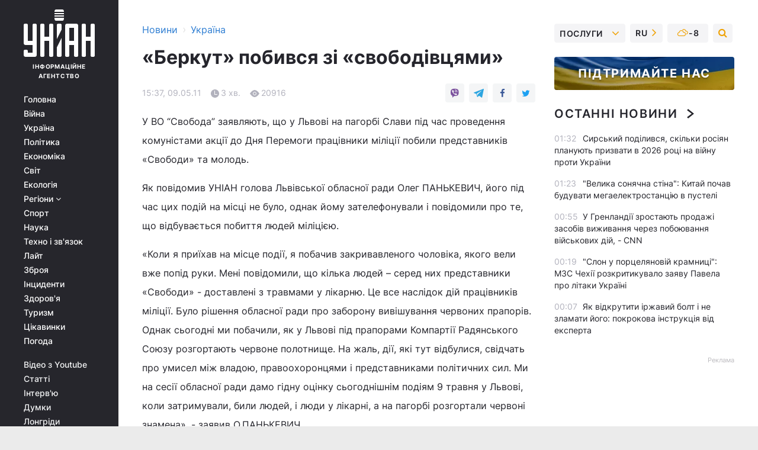

--- FILE ---
content_type: text/html; charset=UTF-8
request_url: https://www.unian.ua/society/492316-berkut-pobivsya-zi-svobodivtsyami.html
body_size: 29504
content:
    <!doctype html><html lang="uk"><head><meta charset="utf-8"><meta name="viewport" content="width=device-width, initial-scale=1.0, maximum-scale=2"><title>«Беркут» побився зі «свободівцями»</title><meta name="description" content="«Беркут» побився зі «свободівцями». Читайте онлайн в новинній стрічці Українського інформаційного агентства УНІАН - новини україни - головні новини громадського життя в україні сьогодні | уніан за 09 травня 2011"/><meta name="keywords" content="новини України, під, ради, людей, обласної, про, міліції, які, час, Слави, Львові, УНІАН, голова, laquoСвободиraquo, пагорба, сьогоднішнім, laquoСвободаraquo, оцінку, повідом, йому, подіям, коли, лікарні, було, їхав, представники, побачив, працівників, дії, повідомив, правоохоронців"/><meta name="theme-color" content="#28282d"><link rel="manifest" href="https://www.unian.ua/manifest.json"><link rel="shortcut icon" href="https://www.unian.ua/favicon.ico"/><meta property="fb:page_id" content="112821225446278"/><meta property="fb:app_id" content="1728296543975266"/><meta name="application-name" content="УНІАН"><meta name="apple-mobile-web-app-title" content="УНІАН"><meta name="apple-itunes-app" content="app-id=840099366, affiliate-data=ct=smartbannerunian"><link rel="mask-icon" href="https://www.unian.ua/images/safari-pinned-tab.svg" color="#28282d"><link rel="apple-touch-icon" href="https://www.unian.ua/images/apple-touch-icon.png"><link rel="apple-touch-icon" sizes="76x76" href="https://www.unian.ua/images/apple-touch-icon-76x76.png"><link rel="apple-touch-icon" sizes="120x120" href="https://www.unian.ua/images/apple-touch-icon-120x120.png"><link rel="apple-touch-icon" sizes="152x152" href="https://www.unian.ua/images/apple-touch-icon-152x152.png"><link rel="apple-touch-icon" sizes="180x180" href="https://www.unian.ua/images/apple-touch-icon-180x180.png"><link rel="preconnect" href="https://get.optad360.io/" crossorigin><link rel="preconnect" href="https://images.unian.net/" crossorigin><link rel="preconnect" href="https://membrana-cdn.media/" crossorigin><link rel="preconnect" href="https://www.googletagmanager.com/" crossorigin><link rel="preconnect" href="https://static.cloudflareinsights.com" crossorigin><link rel="preconnect" href="https://securepubads.g.doubleclick.net" crossorigin><link rel="preconnect" href="https://pagead2.googlesyndication.com/" crossorigin><link rel="dns-prefetch" href="https://i.ytimg.com/"><link rel="dns-prefetch" href="https://1plus1.video/"><link rel="dns-prefetch" href="https://ls.hit.gemius.pl"><link rel="dns-prefetch" href="https://jsc.idealmedia.io/"><link rel="dns-prefetch" href="https://gaua.hit.gemius.pl/"><link rel="dns-prefetch" href="https://cm.g.doubleclick.net/"><link rel="dns-prefetch" href="https://fonts.googleapis.com/"><link rel="dns-prefetch" href="https://ep2.adtrafficquality.google/"><link rel="dns-prefetch" href="https://ep1.adtrafficquality.google/"><meta property="og:image:width" content="1000"><meta property="og:image:height" content="545"><meta property="og:image:type" content="image/png"><meta property="og:url" content="https://www.unian.ua/society/492316-berkut-pobivsya-zi-svobodivtsyami.html"/><meta property="og:title" content="«Беркут» побився зі «свободівцями»"/><meta property="og:description" content="Постраждав голова Тернопільської облради"/><meta property="og:type" content="article"/><meta property="og:image" content="https://images.unian.net/photos/thumb_files/1000_545_?1"/><meta property="og:published_time" content="2011-05-09T15:37:00+03:00"><meta property="og:modified_time" content="2011-05-10T17:05:55+03:00"><meta property="og:section" content="Україна"><meta name="twitter:card" content="summary_large_image"/><meta name="twitter:site" content="@unian"/><meta name="twitter:title" content="«Беркут» побився зі «свободівцями»"/><meta name="twitter:description" content="Постраждав голова Тернопільської облради"><meta name="twitter:creator" content="@unian"/><meta name="twitter:image" content="https://images.unian.net/photos/thumb_files/1000_545_?1"/><meta name="twitter:image:src" content="https://images.unian.net/photos/thumb_files/1000_545_?1"/><meta name="twitter:domain" content="www.unian.net"/><meta name="robots" content="index, follow, max-image-preview:large"><meta name="telegram:channel" content="@uniannet"><script>
        function loadVideoNts(url) {
            var script = document.createElement('script');
            script.async = true;
            script.src = url;
            document.head.appendChild(script);
        }
        function handleIntersection(entries, observer) {
            entries.forEach(function (entry) {
                if (entry.isIntersecting) {
                    var videoWrapper = entry.target;
                    observer.unobserve(videoWrapper);

                    window.notsyCmd = window.notsyCmd || [];
                    window.notsyCmd.push(function () {
                        window.notsyInit({
                            pageVersionAutodetect: true,
                            targeting: [['site_section', 'society']]
                        });
                    });

                    videoWrapper.setAttribute('data-loaded', 'true');
                    observer.disconnect(); // Припиняємо спостереження, коли блок був досягнутий

                    // Завантажуємо скрипт після досягнення блока
                    loadVideoNts('https://cdn.membrana.media/uni/ym.js');
                }
            });
        }

        var options = {
            root: null,
            rootMargin: '0px',
            threshold: 0.1
        };

        var observerMembr = new IntersectionObserver(handleIntersection, options);

        document.addEventListener('DOMContentLoaded', function () {
            var videoWrapper = document.querySelector('.nts-video-wrapper:not([data-loaded])');
            if (videoWrapper) {
                observerMembr.observe(videoWrapper);
            }
        });

    </script><link rel="alternate" href="https://www.unian.ua/society/492316-berkut-pobivsya-zi-svobodivtsyami.html" hreflang="x-default"/><link href="https://www.unian.ua/society/amp-492316-berkut-pobivsya-zi-svobodivtsyami.html" rel="amphtml"><link rel="canonical" href="https://www.unian.ua/society/492316-berkut-pobivsya-zi-svobodivtsyami.html"><link rel="preload" as="font" type="font/woff" crossorigin="anonymous" href="https://www.unian.ua/build/assets/fonts/Inter/Inter-Bold.woff"><link rel="preload" as="font" type="font/woff" crossorigin="anonymous" href="https://www.unian.ua/build/assets/fonts/Inter/Inter-Medium.woff"><link rel="preload" as="font" type="font/woff" crossorigin="anonymous" href="https://www.unian.ua/build/assets/fonts/Inter/Inter-Regular.woff"><link rel="preload" as="font" type="font/woff" crossorigin="anonymous" href="https://www.unian.ua/build/assets/fonts/Inter/Inter-SemiBold.woff"><style id="top"> *{margin:0;padding:0}body{font-size:14px;line-height:1.5}html{font-family:sans-serif;-ms-text-size-adjust:100%;-webkit-text-size-adjust:100%;-webkit-tap-highlight-color:rgba(0,0,0,0)}[class*=" icon-"],[class^=icon-],html{-webkit-font-smoothing:antialiased}a,img{border:none;outline:none}*{box-sizing:border-box;-webkit-box-sizing:border-box;-moz-box-sizing:border-box}@media (max-width:1184px){.nano-mob>.nano-content-mob{position:absolute;overflow:scroll;overflow-x:hidden;right:0;bottom:0}.nano-mob>.nano-content-mob::-webkit-scrollbar{display:none}.has-scrollbar>.nano-content-mob::-webkit-scrollbar{display:block}.nano-mob>.nano-pane{display:none!important;background:rgba(0,0,0,.25);position:absolute;width:10px;right:0;top:0;bottom:0;visibility:hidden;opacity:.01;-webkit-transition:.2s;-moz-transition:.2s;-o-transition:.2s;transition:.2s;border-radius:5px}.nano-mob>.nano-pane>.nano-slider{display:none;background:#444;position:relative;margin:0 1px;border-radius:3px}}@media (min-width:1185px){.nano-mob>.nano-content{-moz-appearance:none}.hidden-lg{display:none!important}.nano:not(.nano-mob)>.nano-content{position:absolute;overflow:auto;overflow-x:hidden;top:0;right:-12px!important;bottom:0;left:0}}.app-banner{padding:12px 26px 12px 16px;max-width:240px;height:320px;position:relative;margin:0 auto}.app-banner__title{font-weight:700;font-size:24px;line-height:28px;color:#efa205;margin-bottom:8px}.app-banner__text{font-weight:500;font-size:16px;line-height:20px;color:#fff}.app-banner__bottom{position:absolute;bottom:0;display:flex;justify-content:space-between;width:100%;left:0;padding:12px 16px}.app-banner__btn{height:36px;width:calc(50% - 4px);border:2px solid #efa205;border-radius:8px;text-align:center;line-height:30px}</style><link rel="stylesheet" href="https://www.unian.ua/build/post.25f14eadfe90cdfe026eadb8063872ef.css"><style>
        .nts-video {width: 100%; height: calc(100vw / 16 * 9); max-height: 270px; margin: 10px auto; }
        .nts-video-wrapper {max-width: 670px;background: #383842;padding: 8px 16px 16px;border-radius: 4px;margin : 16px 0;overflow: hidden}
        .nts-video-label svg{margin-right: 8px;}
        .nts-video-label {font-weight: 600;font-size: 16px;line-height: 24px;align-self: start;letter-spacing: 0.08em;text-transform: uppercase;color: #B2B2BD;flex-start;align-items: center;
            display: flex;}

        @media (min-width: 1024px) {
            .nts-video {height: 360px; max-height: 360px;    margin-bottom: unset;}
        }
        @media (max-width: 1200px) {


        }

    </style><script type="application/ld+json">{"@context":"https:\/\/schema.org","@type":"NewsArticle","headline":"«Беркут» побився зі «свободівцями»","description":"Постраждав голова Тернопільської облради","articleSection":"Україна","inLanguage":"uk","isAccessibleForFree":true,"datePublished":"2011-05-09T15:37:00+03:00","dateModified":"2011-05-10T17:05:55+03:00","mainEntityOfPage":{"@type":"WebPage","@id":"https:\/\/www.unian.ua\/society\/492316-berkut-pobivsya-zi-svobodivtsyami.html"},"image":{"@type":"ImageObject","url":"https:\/\/images.unian.net\/photos\/thumb_files\/1200_0_"},"publisher":{"@type":"Organization","name":"УНІАН","legalName":"Українське незалежне інформаційне агентство УНІАН","url":"https:\/\/www.unian.ua\/","sameAs":["https:\/\/www.facebook.com\/uniannet\/","https:\/\/www.facebook.com\/UNIAN.ua","https:\/\/www.facebook.com\/unian.ukraine","https:\/\/www.facebook.com\/pogoda.unian\/","https:\/\/www.facebook.com\/devichnikunian\/","https:\/\/www.facebook.com\/starsunian\/","https:\/\/x.com\/unian","https:\/\/t.me\/uniannet","https:\/\/invite.viber.com\/?g2=AQA%2Fnf2OzxyI50pG6plG5XH2%2FokWAnOf0dNcAMevia2uE9z%2FYouMau7DjYf%2B06f1&lang=ru","https:\/\/www.youtube.com\/@unian","https:\/\/www.youtube.com\/@unian_tv","https:\/\/uk.wikipedia.org\/wiki\/%D0%A3%D0%9D%D0%86%D0%90%D0%9D","https:\/\/ru.wikipedia.org\/wiki\/%D0%A3%D0%9D%D0%98%D0%90%D0%9D","https:\/\/www.linkedin.com\/company\/96838031\/"],"foundingDate":1993,"logo":{"@type":"ImageObject","url":"https:\/\/www.unian.ua\/images\/unian_schema.png","width":95,"height":60},"address":{"@type":"PostalAddress","streetAddress":"вул. Кирилівська 23","addressLocality":"Київ","postalCode":"01001","addressCountry":"UA"},"contactPoint":{"@type":"ContactPoint","email":"unian.headquoters@unian.net","telephone":"+38-044-498-07-60","contactType":"headquoters","areaServed":"UA","availableLanguage":["uk-UA","ru-UA","en-UA"]}},"name":"УНІАН редакція","author":{"@type":"Person","0":"УНІАН редакція"},"articleBody":"У ВО “Свобода” заявляють, що у Львові на пагорбі Слави під час проведення комуністами акції до Дня Перемоги працівники міліції побили представників «Свободи» та молодь.Як повідомив УНІАН голова Львівської обласної ради Олег ПАНЬКЕВИЧ, його під час цих подій на місці не було, однак йому зателефонували і повідомили про те, що відбувається побиття людей міліцією.«Коли я приїхав на місце події, я побачив закривавленого чоловіка, якого вели вже попід руки. Мені повідомили, що кілька людей – серед них представники «Свободи» - доставлені з травмами у лікарню. Це все наслідок дій працівників міліції. Було рішення обласної ради про заборону вивішування червоних прапорів. Однак сьогодні ми побачили, як у Львові під прапорами Компартії Радянського Союзу розгортають червоне полотнище. На жаль, дії, які тут відбулися, свідчать про умисел між владою, правоохоронцями і представниками політичних сил. Ми на сесії обласної ради дамо гідну оцінку сьогоднішнім подіям 9 травня у Львові, коли затримували, били людей, і люди у лікарні, а на пагорбі розгортали червоні знамена», - заявив О.ПАНЬКЕВИЧ.Також під час заходів у Львові постраждав голова Тернопільської обласної ради Олексій КАЙДА, який повідомив УНІАН, що приїхав на святкування Дня Львова і коли побачив дії, які чиняться біля пагорба Слави, намагався захистити людей, яких били. За словами О.КАЙДИ, йому розірвали куртку і, незважаючи на те, що поруч були депутати Львівської обласної ради, їх не пропустили до пагорба Слави, застосовуючи силу до людей, які стояли за кордонами міліції, поза пагорбом Слави.Як зазначив О.ПАНЬКЕВИЧ, активісти «Свободи» виїжджають у лікарні, куди доставлено постраждалих, а також мають намір з’ясувати в начальника Львівського міського управління внутрішніх справ Михайла КУРОЧКИ, чи було складено протоколи стосовно порушників, які провели акцію під червоними прапорами всупереч судовому рішенню. ВО «Свобода» вимагатиме від правоохоронців дати об’єктивну оцінку сьогоднішнім подіям у Львові.Зараз ветерани, представники КПУ, «Родини» та «Русского единства» не можуть від‘їхати від пагорба Слави, оскільки дорогу заблокувала молодь, яка кидає у бік правоохоронців та автобусів димові шашки.Вся територія щільно оточена кількома тисячами працівників міліції, спецпідрозділів «Беркут» і «Грифон».За інформацією УНІАН, під час сутичок постраждали двоє журналістів центральних ЗМІ та голова фракції ВО «Свобода» у Львівській міській раді Руслан КОШУЛИНСЬКИЙ. Проте вони за медисною допомогою не зверталися."}</script><script type="application/ld+json">{"@context":"https:\/\/schema.org","@type":"BreadcrumbList","itemListElement":[{"@type":"ListItem","position":1,"item":{"@id":"https:\/\/www.unian.ua\/","name":"Новини"}},{"@type":"ListItem","position":2,"item":{"@id":"https:\/\/www.unian.ua\/society","name":"Україна"}},{"@type":"ListItem","position":3,"item":{"@id":"https:\/\/www.unian.ua\/society\/492316-berkut-pobivsya-zi-svobodivtsyami.html","name":"«Беркут» побився зі «свободівцями»"}}]}</script><link rel="alternate" type="application/rss+xml" href="https://rss.unian.ua/site/gplay_54_ukr.rss"/><script type="application/ld+json">{"@context":"https:\/\/schema.org","@type":"SoftwareApplication","name":"УНІАН","operatingSystem":"iOS 13.0 or later","applicationCategory":"BusinessApplication","offers":{"@type":"Offer","price":"0","priceCurrency":"USD"}}</script><script type="application/ld+json">{"@context":"https:\/\/schema.org","@type":"SoftwareApplication","name":"УНІАН","operatingSystem":"ANDROID","applicationCategory":"BusinessApplication","offers":{"@type":"Offer","price":"0","priceCurrency":"USD"}}</script><script type="application/ld+json">{"@context":"https:\/\/schema.org","@type":"Organization","name":"УНІАН","legalName":"Українське незалежне інформаційне агентство УНІАН","url":"https:\/\/www.unian.ua\/","sameAs":["https:\/\/www.facebook.com\/uniannet\/","https:\/\/www.facebook.com\/UNIAN.ua","https:\/\/www.facebook.com\/unian.ukraine","https:\/\/www.facebook.com\/pogoda.unian\/","https:\/\/www.facebook.com\/devichnikunian\/","https:\/\/www.facebook.com\/starsunian\/","https:\/\/x.com\/unian","https:\/\/t.me\/uniannet","https:\/\/invite.viber.com\/?g2=AQA%2Fnf2OzxyI50pG6plG5XH2%2FokWAnOf0dNcAMevia2uE9z%2FYouMau7DjYf%2B06f1&lang=ru","https:\/\/www.youtube.com\/@unian","https:\/\/www.youtube.com\/@unian_tv","https:\/\/uk.wikipedia.org\/wiki\/%D0%A3%D0%9D%D0%86%D0%90%D0%9D","https:\/\/ru.wikipedia.org\/wiki\/%D0%A3%D0%9D%D0%98%D0%90%D0%9D","https:\/\/www.linkedin.com\/company\/96838031\/"],"foundingDate":1993,"logo":{"@type":"ImageObject","url":"https:\/\/www.unian.ua\/images\/unian_schema.png","width":95,"height":60},"address":{"@type":"PostalAddress","streetAddress":"вул. Кирилівська 23","addressLocality":"Київ","postalCode":"01001","addressCountry":"UA"},"contactPoint":{"@type":"ContactPoint","email":"unian.headquoters@unian.net","telephone":"+38-044-498-07-60","contactType":"headquoters","areaServed":"UA","availableLanguage":["uk-UA","ru-UA","en-UA"]}}</script><script type="application/ld+json">{"@context":"https:\/\/schema.org","@type":"NewsMediaOrganization","name":"УНІАН","legalName":"Українське незалежне інформаційне агентство УНІАН","url":"https:\/\/www.unian.ua\/","sameAs":["https:\/\/www.facebook.com\/uniannet\/","https:\/\/www.facebook.com\/UNIAN.ua","https:\/\/www.facebook.com\/unian.ukraine","https:\/\/www.facebook.com\/pogoda.unian\/","https:\/\/www.facebook.com\/devichnikunian\/","https:\/\/www.facebook.com\/starsunian\/","https:\/\/x.com\/unian","https:\/\/t.me\/uniannet","https:\/\/invite.viber.com\/?g2=AQA%2Fnf2OzxyI50pG6plG5XH2%2FokWAnOf0dNcAMevia2uE9z%2FYouMau7DjYf%2B06f1&lang=ru","https:\/\/www.youtube.com\/@unian","https:\/\/www.youtube.com\/@unian_tv","https:\/\/uk.wikipedia.org\/wiki\/%D0%A3%D0%9D%D0%86%D0%90%D0%9D","https:\/\/ru.wikipedia.org\/wiki\/%D0%A3%D0%9D%D0%98%D0%90%D0%9D","https:\/\/www.linkedin.com\/company\/96838031\/"],"foundingDate":1993,"logo":{"@type":"ImageObject","url":"https:\/\/www.unian.ua\/images\/unian_schema.png","width":95,"height":60},"address":{"@type":"PostalAddress","streetAddress":"вул. Кирилівська 23","addressLocality":"Київ","postalCode":"01001","addressCountry":"UA"},"contactPoint":{"@type":"ContactPoint","email":"unian.headquoters@unian.net","telephone":"+38-044-498-07-60","contactType":"headquoters","areaServed":"UA","availableLanguage":["uk-UA","ru-UA","en-UA"]}}</script><script type="application/ld+json">{"@context":"https:\/\/schema.org","@type":"WebSite","name":"Українське незалежне інформаційне агентство УНІАН","alternateName":"УНІАН","url":"https:\/\/www.unian.ua\/","potentialAction":{"@type":"SearchAction","target":"https:\/\/www.unian.ua\/search?q={search_term_string}","query-input":"required name=search_term_string"},"author":{"@type":"NewsMediaOrganization","name":"УНІАН","legalName":"Українське незалежне інформаційне агентство УНІАН","url":"https:\/\/www.unian.ua\/","sameAs":["https:\/\/www.facebook.com\/uniannet\/","https:\/\/www.facebook.com\/UNIAN.ua","https:\/\/www.facebook.com\/unian.ukraine","https:\/\/www.facebook.com\/pogoda.unian\/","https:\/\/www.facebook.com\/devichnikunian\/","https:\/\/www.facebook.com\/starsunian\/","https:\/\/x.com\/unian","https:\/\/t.me\/uniannet","https:\/\/invite.viber.com\/?g2=AQA%2Fnf2OzxyI50pG6plG5XH2%2FokWAnOf0dNcAMevia2uE9z%2FYouMau7DjYf%2B06f1&lang=ru","https:\/\/www.youtube.com\/@unian","https:\/\/www.youtube.com\/@unian_tv","https:\/\/uk.wikipedia.org\/wiki\/%D0%A3%D0%9D%D0%86%D0%90%D0%9D","https:\/\/ru.wikipedia.org\/wiki\/%D0%A3%D0%9D%D0%98%D0%90%D0%9D","https:\/\/www.linkedin.com\/company\/96838031\/"],"foundingDate":1993,"logo":{"@type":"ImageObject","url":"https:\/\/www.unian.ua\/images\/unian_schema.png","width":95,"height":60},"address":{"@type":"PostalAddress","streetAddress":"вул. Кирилівська 23","addressLocality":"Київ","postalCode":"01001","addressCountry":"UA"},"contactPoint":{"@type":"ContactPoint","email":"unian.headquoters@unian.net","telephone":"+38-044-498-07-60","contactType":"headquoters","areaServed":"UA","availableLanguage":["uk-UA","ru-UA","en-UA"]}},"creator":{"@type":"NewsMediaOrganization","name":"УНІАН","legalName":"Українське незалежне інформаційне агентство УНІАН","url":"https:\/\/www.unian.ua\/","sameAs":["https:\/\/www.facebook.com\/uniannet\/","https:\/\/www.facebook.com\/UNIAN.ua","https:\/\/www.facebook.com\/unian.ukraine","https:\/\/www.facebook.com\/pogoda.unian\/","https:\/\/www.facebook.com\/devichnikunian\/","https:\/\/www.facebook.com\/starsunian\/","https:\/\/x.com\/unian","https:\/\/t.me\/uniannet","https:\/\/invite.viber.com\/?g2=AQA%2Fnf2OzxyI50pG6plG5XH2%2FokWAnOf0dNcAMevia2uE9z%2FYouMau7DjYf%2B06f1&lang=ru","https:\/\/www.youtube.com\/@unian","https:\/\/www.youtube.com\/@unian_tv","https:\/\/uk.wikipedia.org\/wiki\/%D0%A3%D0%9D%D0%86%D0%90%D0%9D","https:\/\/ru.wikipedia.org\/wiki\/%D0%A3%D0%9D%D0%98%D0%90%D0%9D","https:\/\/www.linkedin.com\/company\/96838031\/"],"foundingDate":1993,"logo":{"@type":"ImageObject","url":"https:\/\/www.unian.ua\/images\/unian_schema.png","width":95,"height":60},"address":{"@type":"PostalAddress","streetAddress":"вул. Кирилівська 23","addressLocality":"Київ","postalCode":"01001","addressCountry":"UA"},"contactPoint":{"@type":"ContactPoint","email":"unian.headquoters@unian.net","telephone":"+38-044-498-07-60","contactType":"headquoters","areaServed":"UA","availableLanguage":["uk-UA","ru-UA","en-UA"]}},"publisher":{"@type":"NewsMediaOrganization","name":"УНІАН","legalName":"Українське незалежне інформаційне агентство УНІАН","url":"https:\/\/www.unian.ua\/","sameAs":["https:\/\/www.facebook.com\/uniannet\/","https:\/\/www.facebook.com\/UNIAN.ua","https:\/\/www.facebook.com\/unian.ukraine","https:\/\/www.facebook.com\/pogoda.unian\/","https:\/\/www.facebook.com\/devichnikunian\/","https:\/\/www.facebook.com\/starsunian\/","https:\/\/x.com\/unian","https:\/\/t.me\/uniannet","https:\/\/invite.viber.com\/?g2=AQA%2Fnf2OzxyI50pG6plG5XH2%2FokWAnOf0dNcAMevia2uE9z%2FYouMau7DjYf%2B06f1&lang=ru","https:\/\/www.youtube.com\/@unian","https:\/\/www.youtube.com\/@unian_tv","https:\/\/uk.wikipedia.org\/wiki\/%D0%A3%D0%9D%D0%86%D0%90%D0%9D","https:\/\/ru.wikipedia.org\/wiki\/%D0%A3%D0%9D%D0%98%D0%90%D0%9D","https:\/\/www.linkedin.com\/company\/96838031\/"],"foundingDate":1993,"logo":{"@type":"ImageObject","url":"https:\/\/www.unian.ua\/images\/unian_schema.png","width":95,"height":60},"address":{"@type":"PostalAddress","streetAddress":"вул. Кирилівська 23","addressLocality":"Київ","postalCode":"01001","addressCountry":"UA"},"contactPoint":{"@type":"ContactPoint","email":"unian.headquoters@unian.net","telephone":"+38-044-498-07-60","contactType":"headquoters","areaServed":"UA","availableLanguage":["uk-UA","ru-UA","en-UA"]}},"datePublished":"2026-01-19T01:58:26+02:00","dateModified":"2026-01-19T01:58:26+02:00","inLanguage":"uk"}</script><link href="https://www.googletagmanager.com/gtag/js?id=G-238PLP1PQZ" rel="preload" as="script"><script async src="https://www.googletagmanager.com/gtag/js?id=G-238PLP1PQZ"></script><script>window.dataLayer = window.dataLayer || [];function gtag(){dataLayer.push(arguments);}gtag('js', new Date());gtag('config', 'G-238PLP1PQZ');</script><script>(function(w,d,s,l,i){w[l]=w[l]||[];w[l].push({'gtm.start':new Date().getTime(),event:'gtm.js'});var f=d.getElementsByTagName(s)[0],j=d.createElement(s),dl=l!='dataLayer'?'&l='+l:'';j.async=true;j.src='https://www.googletagmanager.com/gtm.js?id='+i+dl;f.parentNode.insertBefore(j,f);})(window,document,'script','dataLayer','GTM-P2WFHTD');</script></head><body class="home" data-infinite-scroll=""><div id="page_content" class="container main-wrap" data-page="1" data-page-max="50"><div class="main-column row m-0"><div class="col-lg-2 col-sm-12 prl0"><div class="main-menu"><div class="main-menu__content nano"><div class="nano-content"><div class="inside-nano-content"><a href="javascript:void(0);" id="trigger" class="menu-trigger hidden-lg" aria-label="menu"></a><div class="main-menu__logo"><a href="https://www.unian.ua/"><img src="https://www.unian.ua/images/unian-logo.svg" alt="Інформаційне агентство" width="120" height="80"/><div class="main-menu__logo-text">Інформаційне агентство</div></a></div><div class="hidden-lg main-menu__search"><div class="header-search__toggle hidden-lg" style="width: 15px; height: 19px"><i class="fa fa-search"></i></div><form method="GET" action="https://www.unian.ua/search" class="header-search__form disactive"><div class="header-search__close hidden-lg">+</div><input type="text" name="q" aria-label="search" class="header-search__input" placeholder=" "/><input type="hidden" name="token" value="1873384334"/><button type="submit" class="header-search__button" aria-label="search"><i class="fa fa-search"></i></button></form></div><nav class="main-menu__nav mp-menu nano nano-mob" id="mp-menu"><div class="main-menu__close hidden-lg">+</div><div class="nano-content nano-content-mob"><div class="mp-level main-menu__list"><ul><li class="main-menu__item"><a href="https://www.unian.ua/">Головна</a></li><li class="main-menu__item"><a href="https://www.unian.ua/war">Війна</a></li><li class="main-menu__item"><a href="https://www.unian.ua/society">Україна</a></li><li class="main-menu__item"><a href="https://www.unian.ua/politics">Політика</a></li><li class="main-menu__item"><a href="https://www.unian.ua/economics">Економіка</a></li><li class="main-menu__item"><a href="https://www.unian.ua/world">Світ</a></li><li class="main-menu__item"><a href="https://www.unian.ua/ecology">Екологія</a></li><li class="main-menu__item has-submenu"><a href="javascript:void(0);">Регіони <i class="fa fa-angle-down"></i></a><div class="sub-level main-menu__sub-list"><ul><li><a href="https://www.unian.ua/kyiv">Київ</a></li><li><a href="https://www.unian.ua/lvov">Львів</a></li><li><a href="https://www.unian.ua/dnepropetrovsk">Дніпро</a></li><li><a href="https://www.unian.ua/kharkiv">Харків</a></li><li><a href="https://www.unian.ua/odessa">Одеса</a></li></ul></div></li><li class="main-menu__item"><a href="https://sport.unian.ua/">Спорт</a></li><li class="main-menu__item"><a href="https://www.unian.ua/science">Наука</a></li><li class="main-menu__item"><a href="https://www.unian.ua/techno">Техно і зв&#039;язок</a></li><li class="main-menu__item"><a href="https://www.unian.ua/lite">Лайт</a></li><li class="main-menu__item"><a href="https://www.unian.ua/weapons">Зброя</a></li><li class="main-menu__item"><a href="https://www.unian.ua/incidents">Інциденти</a></li><li class="main-menu__item"><a href="https://www.unian.ua/health">Здоров&#039;я</a></li><li class="main-menu__item"><a href="https://www.unian.ua/tourism">Туризм</a></li><li class="main-menu__item"><a href="https://www.unian.ua/curiosities">Цікавинки</a></li><li class="main-menu__item"><a href="https://pogoda.unian.ua">Погода</a></li></ul></div><div class="main-menu__services main-menu__list"><ul><li class="main-menu__item"><a href="https://www.unian.ua/video-youtube">Відео з Youtube</a></li><li class="main-menu__item"><a href="https://www.unian.ua/detail/publications">Статті</a></li><li class="main-menu__item"><a href="https://www.unian.ua/detail/interviews">Інтерв&#039;ю</a></li><li class="main-menu__item"><a href="https://www.unian.ua/detail/opinions">Думки</a></li><li class="main-menu__item"><a href="https://www.unian.ua/longrids">Лонгріди</a></li><li class="main-menu__item hidden-lg"><a href="https://www.unian.ua/static/press/live">Пресцентр</a></li><li class="main-menu__item has-submenu hidden-lg"><a href="javascript:void(0);">Послуги<i class="fa fa-angle-down"></i></a><div class="sub-level main-menu__sub-list"><ul><li><a href="https://www.unian.ua/static/advertising/advert">Реклама на сайті</a></li><li><a href="https://www.unian.ua/static/press/about">Пресцентр</a></li><li><a href="https://photo.unian.ua/">Фотобанк</a></li><li><a href="https://www.unian.ua/static/monitoring/about">Моніторинг</a></li><li><a href="https://www.unian.ua/static/subscription/products">Передплата новин</a></li></ul></div></li></ul></div><div class="main-menu__services main-menu__list"><ul><li class="main-menu__item"><a href="https://www.unian.ua/news/archive">Архів</a></li><li class="main-menu__item "><a href="https://www.unian.ua/vacancy">Вакансії</a></li><li class="main-menu__item"><a href="https://www.unian.ua/static/contacts">Контакти</a></li></ul></div></div></nav></div></div></div><div id="M473096ScriptRootC1436947" class="ideal-story" data-attribute="https://jsc.idealmedia.io/u/n/unian.net.1436947.js"></div></div></div><div class="col-lg-10 col-sm-12"><div class=" hot-news--negative"  ></div><div  class="running-line--negative"></div><div class="content-column"
											><div id="block_left_column_content" class="left-column sm-w-100"
																					 data-ajax-url="https://www.unian.ua/society/492316-berkut-pobivsya-zi-svobodivtsyami.html"
																	><div class=" infinity-item"
         data-url="https://www.unian.ua/society/492316-berkut-pobivsya-zi-svobodivtsyami.html"
         data-title="«Беркут» побився зі «свободівцями»"
         data-io-article-url="https://www.unian.ua/society/492316-berkut-pobivsya-zi-svobodivtsyami.html"
         data-prev-url="https://www.unian.ua/society"
    ><div class="article "><div class="top-bredcr "><div class="breadcrumbs"><ol vocab="https://schema.org/" typeof="BreadcrumbList"><li property="itemListElement" typeof="ListItem"><a property="item" typeof="WebPage"
               href="/detail/all_news"><span
                        property="name">  Новини</span></a><meta property="position" content="1"></li><li><span>›</span></li><li property="itemListElement" typeof="ListItem"><a property="item" typeof="WebPage"
                   href="https://www.unian.ua/society"><span
                            property="name">  Україна</span></a><meta property="position" content="2"></li></ol></div></div><h1>«Беркут» побився зі «свободівцями»</h1><div class="article__info    "><div><div class="article__info-item time ">15:37, 09.05.11</div><span class="article__info-item comments"><i class="unian-read"></i>
                                3 хв.
                            </span><span class="article__info-item views"><i class="unian-eye"></i><span id="js-views-492316"></span><script>
    function CreateRequest() {
        var Request = false;

        if (window.XMLHttpRequest) {
            //Gecko-совместимые браузеры, Safari, Konqueror
            Request = new XMLHttpRequest();
        } else if (window.ActiveXObject) {
            //Internet explorer
            try {
                Request = new ActiveXObject("Microsoft.XMLHTTP");
            } catch (CatchException) {
                Request = new ActiveXObject("Msxml2.XMLHTTP");
            }
        }

        if (!Request) {
            return null;
        }

        return Request;
    }

    /*
        Функция посылки запроса к файлу на сервере
        r_method  - тип запроса: GET или POST
        r_path    - путь к файлу
        r_args    - аргументы вида a=1&b=2&c=3...
        r_handler - функция-обработчик ответа от сервера
    */
    function SendRequest(r_method, r_path, r_args, r_handler) {
        //Создаём запрос
        var Request = CreateRequest();

        //Проверяем существование запроса еще раз
        if (!Request) {
            return;
        }

        //Назначаем пользовательский обработчик
        Request.onreadystatechange = function() {
            //Если обмен данными завершен
            if (Request.readyState == 4) {
                if (Request.status == 200) {
                    //Передаем управление обработчику пользователя
                    r_handler(Request);
                }
            }
        }

        //Проверяем, если требуется сделать GET-запрос
        if (r_method.toLowerCase() == "get" && r_args.length > 0)
            r_path += "?" + r_args;

        //Инициализируем соединение
        Request.open(r_method, r_path, true);

        if (r_method.toLowerCase() == "post") {
            //Если это POST-запрос

            //Устанавливаем заголовок
            Request.setRequestHeader("Content-Type","application/x-www-form-urlencoded; charset=utf-8");
            //Посылаем запрос
            Request.send(r_args);
        } else {
            //Если это GET-запрос
            Request.responseType = 'json';
            //Посылаем нуль-запрос
            Request.send(null);
        }
    }

    //Создаем функцию обработчик
    var Handler = function(Request) {
        document.getElementById("js-views-492316").innerHTML = ' ' + Request.response.views;
    }

    //Отправляем запрос
    SendRequest("GET", '/ajax/views/492316', "", Handler);
</script></span></div><div class="article-shares " data-url="https://www.unian.ua/society/492316-berkut-pobivsya-zi-svobodivtsyami.html"><div class="social-likes"><a href="viber://forward?text=https://www.unian.ua/society/492316-berkut-pobivsya-zi-svobodivtsyami.html" class="vb" rel="nofollow noopener"><i class="unian-viber"></i></a><a href="https://telegram.me/share/url?url=https://www.unian.ua/society/492316-berkut-pobivsya-zi-svobodivtsyami.html" class="tg" rel="nofollow noopener"><i class="unian-telegramm"></i></a><a href="https://www.facebook.com/sharer.php?u=https://www.unian.ua/society/492316-berkut-pobivsya-zi-svobodivtsyami.html" class="fb" rel="nofollow noopener"><i class="fa fa-facebook"></i></a><a href="https://twitter.com/share?&url=https://www.unian.ua/society/492316-berkut-pobivsya-zi-svobodivtsyami.html&text=«Беркут» побився зі «свободівцями»" class="tw" rel="nofollow noopener"><i class="fa fa-twitter"></i></a></div></div></div><div class="article-text  "><p>У ВО “Свобода” заявляють, що у Львові на пагорбі Слави під час проведення комуністами акції до Дня Перемоги працівники міліції побили представників «Свободи» та молодь.</p><p>Як повідомив УНІАН голова Львівської обласної ради Олег ПАНЬКЕВИЧ, його під час цих подій на місці не було, однак йому зателефонували і повідомили про те, що відбувається побиття людей міліцією.</p><p>«Коли я приїхав на місце події, я побачив закривавленого чоловіка, якого вели вже попід руки. Мені повідомили, що кілька людей – серед них представники «Свободи» - доставлені з травмами у лікарню. Це все наслідок дій працівників міліції. Було рішення обласної ради про заборону вивішування червоних прапорів. Однак сьогодні ми побачили, як у Львові під прапорами Компартії Радянського Союзу розгортають червоне полотнище. На жаль, дії, які тут відбулися, свідчать про умисел між владою, правоохоронцями і представниками політичних сил. Ми на сесії обласної ради дамо гідну оцінку сьогоднішнім подіям 9 травня у Львові, коли затримували, били людей, і люди у лікарні, а на пагорбі розгортали червоні знамена», - заявив О.ПАНЬКЕВИЧ.</p><div><div class="nts-video-wrapper"><div class="nts-video-label"><svg xmlns="http://www.w3.org/2000/svg" width="24" height="24" viewbox="0 0 24 24" fill="none"><path d="M17 12L9 16L9 8L17 12Z" fill="#B2B2BD"></path><rect x="0.5" y="0.5" width="23" height="23" rx="11.5" stroke="#B2B2BD"></rect></svg>Відео дня</div><div class="nts-video UNI_VIDEO"></div></div></div><p>Також під час заходів у Львові постраждав голова Тернопільської обласної ради Олексій КАЙДА, який повідомив УНІАН, що приїхав на святкування Дня Львова і коли побачив дії, які чиняться біля пагорба Слави, намагався захистити людей, яких били. За словами О.КАЙДИ, йому розірвали куртку і, незважаючи на те, що поруч були депутати Львівської обласної ради, їх не пропустили до пагорба Слави, застосовуючи силу до людей, які стояли за кордонами міліції, поза пагорбом Слави.</p><p>Як зазначив О.ПАНЬКЕВИЧ, активісти «Свободи» виїжджають у лікарні, куди доставлено постраждалих, а також мають намір з’ясувати в начальника Львівського міського управління внутрішніх справ Михайла КУРОЧКИ, чи було складено протоколи стосовно порушників, які провели акцію під червоними прапорами всупереч судовому рішенню. ВО «Свобода» вимагатиме від правоохоронців дати об’єктивну оцінку сьогоднішнім подіям у Львові.</p><p>Зараз ветерани, представники КПУ, «Родини» та «Русского единства» не можуть від‘їхати від пагорба Слави, оскільки дорогу заблокувала молодь, яка кидає у бік правоохоронців та автобусів димові шашки.</p><p>Вся територія щільно оточена кількома тисячами працівників міліції, спецпідрозділів «Беркут» і «Грифон».</p><p>За інформацією УНІАН, під час сутичок постраждали двоє журналістів центральних ЗМІ та голова фракції ВО «Свобода» у Львівській міській раді Руслан КОШУЛИНСЬКИЙ. Проте вони за медисною допомогою не зверталися.</p></div><a href="https://donate.unian.ua" class="support-post"><span class="support-post__text">Допоможіть проєкту</span><span class="support-post__btn">Підтримайте нас</span></a><div class="article-bottom  "><div class="social-btn-bottom"><a href="https://t.me/uniannet" class="social-btn-bottom__item tg"
       target="_blank" rel="nofollow noopener"><i class="unian-telegramm"></i><span>Читати УНІАН в Telegram</span></a><a href="https://www.facebook.com/UNIAN.ua" class="social-btn-bottom__item fb"
       target="_blank" rel="nofollow noopener"><i class="unian-fb"></i><span>Читати УНІАН в Facebook</span></a></div></div><div class="partner-news margin-top-20"     style="height: 520px"  ><div class="title-without-border black">
    Новини партнерів
</div><div class="  article-bottom-gallery-slider"><iframe data-src="/content/li-987-ukr.html" style="width:100%" loading="lazy" class="partners-iframe"
                height="470" frameborder="0" scrolling="no" title="partners news"></iframe></div></div></div></div></div><div id="block_right_column_content" class="right-column newsfeed  d-none d-md-block"

																							><div class="tools"><div class="dropdown tools__dropdown tools__item"><a href="javascript:void(0);" class="dropdown-toggle">
            Послуги
            <i class="fa fa-angle-down"></i></a><div class="dropdown-menu"><a class="dropdown__item" href="https://www.unian.ua/static/advertising/advert">Реклама</a><a class="dropdown__item" href="https://www.unian.ua/static/press/about">Пресцентр</a><a class="dropdown__item" href="https://photo.unian.ua/">Фотобанк</a><a class="dropdown__item" href="https://www.unian.ua/static/monitoring/about">Моніторинг</a></div></div><div class="tools__item"><a href="https://www.unian.net/" class="tools__link"><span>
                                     RU
                             </span><i class="fa fa-angle-right"></i></a></div><div class="tools__item" style="width: 69px; justify-content: center"><a               href="https://pogoda.unian.ua"
              class="tools__link" id="unian_weather_widget"><i class="fa fa-sun-o mr-1"></i><div></div></a></div><div class="tools__item tools-search"><div class="tools-search__toggle"><i class="fa fa-search"></i></div><form method="GET" action="https://www.unian.ua/search" class="tools-search__form"><input type="text" name="q" aria-label="search" class="tools-search__input" placeholder=" " maxlength="20"/><input type="hidden" name="token" value="1487783795"/><button type="submit" class="tools-search__button" aria-label="search"><i class="fa fa-search"></i></button></form></div></div><a href="https://donate.unian.ua  " class="support-unian">
            Підтримайте нас
        </a><!-- Block all_news start --><div  data-vr-zone="all_right_news" class="block-base ajax-block-container"><section class="newsfeed-column"><a href="https://www.unian.ua/detail/all_news" class="title-bordered">
        

                                                                                Останні новини
                                                            <i class="unian-arrow-more"></i></a><div
                                             data-block-ajax-url="https://www.unian.ua/ajax/all_news?page_route=news_post"
                data-ajax-page="1"
                data-ajax-limit="75"
                data-counter=""
                    ><ul class="newsfeed__list "><li class="newsfeed__item"><span class="newsfeed__time">01:32</span><h3 class="newsfeed__link"><a href="https://www.unian.ua/war/viyna-v-ukrajini-sirskiy-nazvav-yaku-kilkist-rosiyan-mozhut-prizvati-v-2026-roci-13259241.html"  data-vr-contentbox="news_0">Сирський поділився, скільки росіян планують призвати в 2026 році на війну проти України</a></h3></li><li class="newsfeed__item"><span class="newsfeed__time">01:23</span><h3 class="newsfeed__link"><a href="https://www.unian.ua/curiosities/sonyachni-paneli-na-vsyu-pustelyu-kitay-buduye-megaelektrostanciyu-13259175.html"  data-vr-contentbox="news_1">"Велика сонячна стіна": Китай почав будувати мегаелектростанцію в пустелі</a></h3></li><li class="newsfeed__item"><span class="newsfeed__time">00:55</span><h3 class="newsfeed__link"><a href="https://www.unian.ua/world/grenlandiya-zhiteli-gotuyutsya-do-mozhlivih-viyskovih-diy-13259235.html"  data-vr-contentbox="news_2">У Гренландії зростають продажі засобів виживання через побоювання військових дій, - CNN</a></h3></li><li class="newsfeed__item"><span class="newsfeed__time">00:19</span><h3 class="newsfeed__link"><a href="https://www.unian.ua/world/viyna-v-ukrajini-v-mzs-chehiji-rozkritikuvali-zayavu-pavela-pro-peredachu-litakiv-13259229.html"  data-vr-contentbox="news_3">"Слон у порцеляновій крамниці": МЗС Чехії розкритикувало заяву Павела про літаки Україні</a></h3></li><li class="newsfeed__item"><span class="newsfeed__time">00:07</span><h3 class="newsfeed__link"><a href="https://www.unian.ua/curiosities/yak-vidkrutiti-irzhaviy-bolt-7-prostih-krokiv-vid-eksperta-13259151.html"  data-vr-contentbox="news_4">Як відкрутити іржавий болт і не зламати його: покрокова інструкція від експерта</a></h3></li><li class="newsfeed__banner banner-fb"><span class="newsfeed__ad">Реклама</span><div class="bnr-block__bnr" style="height: 600px; overflow:hidden;"><!-- Banner UDF1 () start. --><div data-banner="[https://images.unian.net/photos/2021_04/1619793683-7224.png]" data-banner-link="[https://www.unian.net/pogoda/]" data-ad="/82479101/Unian.ua_/UDF1_300x600" data-type="bnr" data-size="[[300, 600]]"></div><ins class="staticpubads89354" data-sizes-desktop="300x600" data-slot="14" data-type_oa="GDF1"></ins><!-- Banner UDF1 () end. --></div></li><li class="newsfeed__date"><a href="https://www.unian.ua/news/archive/20260118">18 січня, неділя</a></li><li class="newsfeed__item"><span class="newsfeed__time">23:57</span><h3 class="newsfeed__link"><a href="https://www.unian.ua/economics/other/tramp-mita-yes-gotuye-vidpovid-na-tarifi-ssha-13259220.html"  data-vr-contentbox="news_5">ЄС може ввести мита на 93 млрд євро проти США у відповідь на погрози Трампа, - FT</a></h3></li><li class="newsfeed__item"><span class="newsfeed__time">23:05</span><h3 class="newsfeed__link"><a href="https://www.unian.ua/economics/energetics/udari-po-energetici-rosiya-zbirayetsya-zavdati-shkodi-ukrajinskim-aes-13259208.html"  data-vr-contentbox="news_6">Росія збирається завдати шкоди українським атомним електростанціям, - Зеленський</a></h3></li><li class="newsfeed__item"><span class="newsfeed__time">22:52</span><h3 class="newsfeed__link"><a href="https://www.unian.ua/curiosities/yaka-tvarina-ye-naykrashchim-drugom-lyudini-ne-tilki-sobaka-13259112.html"  data-vr-contentbox="news_7">Не тільки собаки "найкращі друзі людини": вчені дізналися, хто ще розуміє людей без слів</a></h3></li><li class="newsfeed__item"><span class="newsfeed__time">22:45</span><h3 class="newsfeed__link"><a href="https://www.unian.ua/world/volodimir-putin-avtoritet-prezidenta-rf-padaye-v-ochah-ochilnika-bilogo-domu-13259205.html"  data-vr-contentbox="news_8">Авторитет Путіна зазнав удару через нездатність підтримати союзників, - WP</a></h3></li><li class="newsfeed__item strong"><span class="newsfeed__time">22:37</span><h3 class="newsfeed__link"><a href="https://www.unian.ua/economics/energetics/grafiki-vidklyuchen-svitla-koli-ne-bude-elektroenergiji-19-sichnya-13259139.html"  data-vr-contentbox="news_9"><span class="blue-marker">оновлюється</span>Графіки відключень світла на понеділок: коли не буде електроенергії 19 січня</a></h3></li><li class="newsfeed__item strong"><span class="newsfeed__time">22:26</span><h3 class="newsfeed__link"><a href="https://www.unian.ua/economics/energetics/vidklyuchennya-svitla-v-yasno-zayavili-pro-posilennya-grafikiv-13259193.html"  data-vr-contentbox="news_10">Понад 16 годин без світла: в Yasno заявили про збільшення кількості черг відключень</a></h3></li><li class="newsfeed__item"><span class="newsfeed__time">21:56</span><h3 class="newsfeed__link"><a href="https://www.unian.ua/economics/energetics/opalennya-v-kiyevi-vidnovlyuyut-desyatki-brigad-zokrema-z-regioniv-denis-shmigal-novini-kiyeva-13259187.html"  data-vr-contentbox="news_11">Кинули всі сили: Шмигаль розповів, як намагаються відігріти проблемні будинки у Києві</a></h3></li><li class="newsfeed__item"><span class="newsfeed__time">21:44</span><h3 class="newsfeed__link"><a href="https://www.unian.ua/economics/auto/yaki-avto-ne-varto-kupuvati-eksperti-nazvali-pereocineni-avtomobili-13259058.html"  data-vr-contentbox="news_12">Механіки назвали 5 популярних автомобілів, які не варто купувати, і ось чому</a></h3></li><li class="newsfeed__item"><span class="newsfeed__time">21:38</span><h3 class="newsfeed__link"><a href="https://www.unian.ua/politics/mirni-peregovori-umerov-povidomiv-yaki-pitannya-obgovoryuvalisya-z-predstavnikami-ssha-13259181.html"  data-vr-contentbox="news_13">Мирні переговори в США: Умеров розповів, що обговорювали делегації</a></h3></li><li class="newsfeed__item"><span class="newsfeed__time">21:19</span><h3 class="newsfeed__link"><a href="https://www.unian.ua/world/kitay-i-viyna-v-ukrajini-mir-buv-bi-vigidnim-dlya-pekina-13259166.html"  data-vr-contentbox="news_14">Мир в Україні був би вигідним для Китаю: в The Times розповіли про сумніви Пекіна в Москві</a></h3></li><li class="newsfeed__item"><span class="newsfeed__time">20:42</span><h3 class="newsfeed__link"><a href="https://www.unian.ua/curiosities/pid-maskoyu-dobroti-10-komplimentiv-yaki-naspravdi-hovayut-obrazu-13258977.html"  data-vr-contentbox="news_15">Під маскою доброти: 10 компліментів, які насправді ховають приниження</a></h3></li><li class="newsfeed__item"><span class="newsfeed__time">20:34</span><h3 class="newsfeed__link"><a href="https://www.unian.ua/society/viyna-v-ukrajini-oleksandr-sirskiy-prokomentuvav-problemu-szch-13259148.html"  data-vr-contentbox="news_16">Бійців після СЗЧ пріоритетно відправляють у найгарячіші точки фронту, - Сирський</a></h3></li><li class="newsfeed__item"><span class="newsfeed__time">20:15</span><h3 class="newsfeed__link"><a href="https://www.unian.ua/weapons/balistika-rosiji-chomu-ukrajina-ne-mozhe-zbivati-vsi-raketi-13259133.html"  data-vr-contentbox="news_17">Авіаексперт пояснив, чому Україна не може збивати всю балістику РФ</a></h3></li><li class="newsfeed__item"><span class="newsfeed__time">19:57</span><h3 class="newsfeed__link"><a href="https://www.unian.ua/curiosities/yak-pribrati-nagar-z-praski-naykrashchi-poradi-vid-eksperta-13258983.html"  data-vr-contentbox="news_18">Як почистити праску, щоб не зіпсувати одяг: експерт назвала найкращі домашні засоби</a></h3></li><li class="newsfeed__item"><span class="newsfeed__time">19:48</span><h3 class="newsfeed__link"><a href="https://www.unian.ua/lite/stars/oleksand-usik-yakiy-viglyad-maye-sin-sportsmena-mihaylo-13259121.html"  data-vr-contentbox="news_19">Молодшому сину Усика - 11: дружина боксера показала, як він виріс (фото)</a></h3></li><li class="newsfeed__item strong"><span class="newsfeed__time">19:32</span><h3 class="newsfeed__link"><a href="https://www.unian.ua/world/tramp-mita-visim-krajin-nato-rozkritikuvali-tarifni-pogrozi-ssha-13259103.html"  data-vr-contentbox="news_20">"Підривають відносини": вісім країн НАТО розкритикували тарифний шантаж Трампа</a></h3></li><li class="newsfeed__item"><span class="newsfeed__time">19:13</span><h3 class="newsfeed__link"><a href="https://www.unian.ua/world/donald-tramp-zacikavivsya-tim-yak-zahishchena-kanada-13259097.html"  data-vr-contentbox="news_21">Трамп таємно придивляється до нової жертви, доки усі відволічені на Гренландію, - NBC News</a></h3></li><li class="newsfeed__item"><span class="newsfeed__time">19:05</span><h3 class="newsfeed__link"><a href="https://www.unian.ua/curiosities/hto-vi-na-zobrazhenni-virusniy-test-na-osobistist-13257741.html"  data-vr-contentbox="news_22">Хто ви на зображенні: цей вірусний тест став хітом у соцмережах</a></h3></li><li class="newsfeed__item"><span class="newsfeed__time">19:04</span><h3 class="newsfeed__link"><a href="https://www.unian.ua/lite/style/modni-trendi-2026-yak-pravilno-nositi-sorochku-13259091.html"  data-vr-contentbox="news_23">Одяг, який ви точно недооцінювали, знову в тренді: що шукати у шафі</a></h3></li><li class="newsfeed__item"><span class="newsfeed__time">19:00</span><h3 class="newsfeed__link"><a href="https://www.unian.ua/society/yakiy-termin-diji-ukrajinskogo-pasporta-komu-potribno-terminovo-yogo-zaminiti-13259055.html"  data-vr-contentbox="news_24">3 категоріям українців треба замінити паспорт: хто увійшов до списку в 2026 році</a></h3></li><li class="newsfeed__banner"><span class="newsfeed__ad">Реклама</span><div class="banner-container" style="height: 250px; overflow: hidden; margin-bottom: 20px;"><!-- Banner UDF2 () start. --><div data-ad="/82479101/Unian.ua_/UDF2_300x250" data-type="bnr" data-size="[[300, 250]]"></div><ins class="staticpubads89354" data-sizes-desktop="300x250,250x250,200x200" data-slot="26" data-type_oa="UDF2"></ins><!-- Banner UDF2 () end. --></div></li><li class="newsfeed__item"><span class="newsfeed__time">18:48</span><h3 class="newsfeed__link"><a href="https://www.unian.ua/war/viyna-v-ukrajini-timochko-nazvav-odnu-z-golovnih-ciley-rosiji-na-donbasi-13259079.html"  data-vr-contentbox="news_25">"Хочуть перетворити місто на руїни": Тимочко назвав одну з головних цілей Росії на Донбасі</a></h3></li><li class="newsfeed__item"><span class="newsfeed__time">18:46</span><h3 class="newsfeed__link"><a href="https://www.unian.ua/curiosities/yak-viznachiti-falshivogo-druga-10-oznak-falshivoji-druzhbi-13258902.html"  data-vr-contentbox="news_26">Експерти назвали 10 ознак того, що ви пригріли гадюку, а не друга</a></h3></li><li class="newsfeed__item"><span class="newsfeed__time">18:33</span><h3 class="newsfeed__link"><a href="https://www.unian.ua/lite/relationships/yak-rozpiznati-zazdrist-oznaki-neshchiroji-radosti-13259073.html"  data-vr-contentbox="news_27">Як розпізнати заздрість за секунди: сигнали, які люди не можуть контролювати</a></h3></li><li class="newsfeed__item strong"><span class="newsfeed__time">18:26</span><h3 class="newsfeed__link"><a href="https://www.unian.ua/weapons/viyna-v-ukrajini-oleksandr-sirskiy-poperediv-shcho-rf-zbilshuye-virobnictvo-shahediv-13259067.html"  data-vr-contentbox="news_28">РФ значно посилить удари по Україні: Сирський розкрив деталі</a></h3></li><li class="newsfeed__item"><span class="newsfeed__time">18:00</span><h3 class="newsfeed__link"><a href="https://www.unian.ua/lite/astrology/goroskop-na-zavtra-za-kartami-taro-divam-propoziciya-skorpionam-ne-prihovuvati-pochuttiv-13258998.html"  data-vr-contentbox="news_29">Гороскоп на 19 січня за картами Таро: Дівам - пропозиція, Скорпіонам - не приховувати почуттів</a></h3></li><li class="newsfeed__item"><span class="newsfeed__time">17:51</span><h3 class="newsfeed__link"><a href="https://www.unian.ua/war/zbitki-na-15-mlrd-sirskiy-pidbiv-pidsumki-udariv-po-rf-za-2025-rik-13259046.html"  data-vr-contentbox="news_30">Збитки на $15 млрд: Сирський підбив підсумки ударів по РФ за 2025 рік</a></h3></li><li class="newsfeed__item strong"><span class="newsfeed__time">17:41</span><h3 class="newsfeed__link"><a href="https://www.unian.ua/world/grenlandiya-nimecki-viyskovi-nespodivano-pokinuli-ostriv-bez-poyasnen-13258929.html"  data-vr-contentbox="news_31"><span class="blue-marker">оновлено</span>Досвідчені німецькі військові несподівано покинули Гренландію, Міноборони вказало причину</a></h3></li><li class="newsfeed__item"><span class="newsfeed__time">17:28</span><h3 class="newsfeed__link"><a href="https://www.unian.ua/curiosities/yaki-buvayut-shkidlivi-zvichki-u-cholovikiv-zhittya-z-nimi-staye-skladnim-13258887.html"  data-vr-contentbox="news_32">Побутове пекло: 11 звичок чоловіків, з якими нестерпно жити під одним дахом</a></h3></li><li class="newsfeed__item"><span class="newsfeed__time">17:25</span><h3 class="newsfeed__link"><a href="https://www.unian.ua/weapons/kitay-vzhe-dvichi-mobilizovuvav-tisyachi-riboloveckih-suden-dlya-chogo-ce-potribno-13259040.html"  data-vr-contentbox="news_33">Китай вже двічі мобілізовував тисячі риболовецьких суден: для чого це потрібно</a></h3></li><li class="newsfeed__item"><span class="newsfeed__time">17:21</span><h3 class="newsfeed__link"><a href="https://www.unian.ua/society/mobilizaciya-v-ukrajini-sirskiy-rozpoviv-pro-ukomplektovanist-pidrozdiliv-zsu-13259034.html"  data-vr-contentbox="news_34">"Маємо набагато кращі показники, ніж 7 місяців тому": Сирський про мобілізацію</a></h3></li><li class="newsfeed__item strong"><span class="newsfeed__time">17:19</span><h3 class="newsfeed__link"><a href="https://www.unian.ua/war/viyna-v-ukrajini-oleksandr-sirskiy-anonsuvav-noviy-kontrnastup-zsu-13259028.html"  data-vr-contentbox="news_35">Сирський анонсував нові контрнаступи ЗСУ</a></h3></li><li class="newsfeed__item"><span class="newsfeed__time">17:10</span><h3 class="newsfeed__link"><a href="https://www.unian.ua/lite/holidays/yake-sogodni-cerkovne-svyato-19-sichnya-2026-roku-zaboroni-ta-prikmeti-dnya-13258227.html"  data-vr-contentbox="news_36">19 січня: церковне свято сьогодні, що треба покласти у взуття цього дня</a></h3></li><li class="newsfeed__item"><span class="newsfeed__time">17:03</span><h3 class="newsfeed__link"><a href="https://www.unian.ua/ecology/blukayut-lisami-bez-pasportiv-prikordonniki-pokazali-yakih-gostey-zafiksuvali-u-snigu-13259019.html"  data-vr-contentbox="news_37">Блукають лісами "без паспортів": прикордонники показали, яких "гостей" зафіксували у снігу</a></h3></li><li class="newsfeed__item"><span class="newsfeed__time">17:00</span><h3 class="newsfeed__link"><a href="https://www.unian.ua/lite/astrology/goroskop-na-zavtra-dlya-vsih-znakiv-bliznyukam-znayomstvo-levam-seryozna-perevirka-13258992.html"  data-vr-contentbox="news_38">Гороскоп на 19 січня: Близнюкам - знайомство, Левам - серйозна перевірка</a></h3></li><li class="newsfeed__item"><span class="newsfeed__time">16:59</span><h3 class="newsfeed__link"><a href="https://www.unian.ua/lite/stars/ti-volocyuga-socmerezh-tina-karol-guchno-poskandalila-z-vidomim-blogerom-13259013.html"  data-vr-contentbox="news_39">"Ти - волоцюга соцмереж": Тіна Кароль гучно поскандалила з відомим блогером</a></h3></li><li class="newsfeed__item"><span class="newsfeed__time">16:50</span><h3 class="newsfeed__link"><a href="https://www.unian.ua/weapons/raketa-oryeshnik-viyavilasya-ne-takoyu-nadiynoyu-i-tochnoyu-yak-stverdzhuye-volodimir-putin-13259004.html"  data-vr-contentbox="news_40">У боєголовці "Орєшніка" виявили критичні недоліки, - аналітики</a></h3></li><li class="newsfeed__item strong"><span class="newsfeed__time">16:31</span><h3 class="newsfeed__link"><a href="https://www.unian.ua/war/asi-svoyeji-spravi-kombat-rozpoviv-pro-efektivnist-rosiyskogo-rubikonu-13258989.html"  data-vr-contentbox="news_41">Комбат розповів, як на фронті працює російський "Рубікон"</a></h3></li><li class="newsfeed__item"><span class="newsfeed__time">16:31</span><h3 class="newsfeed__link"><a href="https://www.unian.ua/science/cikavi-fakti-pro-tvarin-ucheni-diznalisya-shcho-snitsya-shchuram-13258854.html"  data-vr-contentbox="news_42">Що сниться щурам: науковці розкрили несподівані факти про життя тварин</a></h3></li><li class="newsfeed__item"><span class="newsfeed__time">16:04</span><h3 class="newsfeed__link"><a href="https://www.unian.ua/world/tramp-i-putin-kardinalno-roziyshlisya-u-poglyadah-na-svitoviy-rinok-nafti-13258971.html"  data-vr-contentbox="news_43">Трамп мимоволі шкодить Путіну через проблеми вдома, - The Times</a></h3></li><li class="newsfeed__item"><span class="newsfeed__time">15:59</span><h3 class="newsfeed__link"><a href="https://www.unian.ua/lite/stars/ekscholovik-shennen-dogerti-namagayetsya-skasuvati-ugodu-pidpisanu-za-den-do-jiji-smerti-13258965.html"  data-vr-contentbox="news_44">Ексчоловік Шеннен Догерті намагається скасувати угоду, підписану за день до її смерті</a></h3></li><li class="newsfeed__banner"><span class="newsfeed__ad">Реклама</span><div class="newsfeedbox"><div class="banner-container" style="height: 600px; overflow: hidden;"><!-- Banner UDF3 () start. --><div data-ad="/82479101/Unian.ua_/UDF3_300x600" data-type="bnr" data-size="[[300, 600]]"></div><ins class="staticpubads89354" data-sizes-desktop="300x600" data-slot="16" data-type_oa="UDF3"></ins><!-- Banner UDF3 () end. --></div></div></li><li class="newsfeed__item"><span class="newsfeed__time">15:54</span><h3 class="newsfeed__link"><a href="https://sport.unian.ua/boxing/biy-usik-vaylder-wbc-shvaliv-dobrovilniy-zahist-titulu-13258956.html"  data-vr-contentbox="news_45">"Залишився тільки один": Усик націлився на бій з Вайлдером після перемог над Ф'юрі та Джошуа</a></h3></li><li class="newsfeed__item"><span class="newsfeed__time">15:47</span><h3 class="newsfeed__link"><a href="https://www.unian.ua/lite/stars/skandal-mizh-jerry-heil-i-kazhannoyu-rozrostayetsya-stalo-vidomo-skilki-otrimuvala-spivachka-13258947.html"  data-vr-contentbox="news_46">Скандал між Jerry Heil і Кажанною розростається: стало відомо, скільки отримувала співачка</a></h3></li><li class="newsfeed__item"><span class="newsfeed__time">15:27</span><h3 class="newsfeed__link"><a href="https://www.unian.ua/health/de-naybilshe-mistitsya-magniyu-nazvano-10-produktiv-13258950.html"  data-vr-contentbox="news_47">Що їсти при нестачі магнію в організмі: вчені назвали 10 продуктів</a></h3></li><li class="newsfeed__item"><span class="newsfeed__time">15:26</span><h3 class="newsfeed__link"><a href="https://www.unian.ua/economics/transport/rozklad-ruhu-pojizdiv-de-diznatisya-grafik-z-22-sichnya-13258941.html"  data-vr-contentbox="news_48">В Україні понад 100 поїздів курсуватимуть за новим графіком: де дізнатися розклад</a></h3></li><li class="newsfeed__item"><span class="newsfeed__time">15:15</span><h3 class="newsfeed__link"><a href="https://www.unian.ua/weapons/daniya-oficiyno-zavershuye-epohu-f-16-komu-peredadut-vinishchuvachi-13258935.html"  data-vr-contentbox="news_49">Данія офіційно завершує епоху F-16 після 46 років служби: кому передадуть винищувачі</a></h3></li><li class="newsfeed__item"><span class="newsfeed__time">15:09</span><h3 class="newsfeed__link"><a href="https://www.unian.ua/war/viyna-v-ukrajini-za-shcho-v-zsu-narahovuyut-elektronni-bali-13258923.html"  data-vr-contentbox="news_50">Система Е-балів в ЗСУ: військовий розповів, за знищення чого "платять" найбільше</a></h3></li><li class="newsfeed__item"><span class="newsfeed__time">14:50</span><h3 class="newsfeed__link"><a href="https://www.unian.ua/lite/stars/lesya-nikityuk-rodina-veducha-vidpochivaye-z-batkami-13258908.html"  data-vr-contentbox="news_51">Леся Нікітюк показала важливі родинні "скарби" (фото)</a></h3></li><li class="newsfeed__item"><span class="newsfeed__time">14:47</span><h3 class="newsfeed__link"><a href="https://www.unian.ua/war/rf-zayavila-pro-uspihi-na-donechchini-v-zsu-sprostuvali-13258878.html"  data-vr-contentbox="news_52">РФ заявила про успіхи на Донеччині: в ЗСУ спростували</a></h3></li><li class="newsfeed__item"><span class="newsfeed__time">14:43</span><h3 class="newsfeed__link"><a href="https://www.unian.ua/world/rada-miru-lider-odniyeji-z-yevropeyskih-krajin-priynyav-zaproshennya-trampa-13258896.html"  data-vr-contentbox="news_53">Лідер однієї з європейських країн заявив про згоду увійти до Ради миру Трампа</a></h3></li><li class="newsfeed__item strong"><span class="newsfeed__time">14:42</span><h3 class="newsfeed__link"><a href="https://www.unian.ua/world/chim-yes-mozhe-vidpovisti-trampu-na-tarifi-u-arsenali-yevropeyciv-ye-deshcho-13258884.html"  data-vr-contentbox="news_54">Чим ЄС відповість Трампу на тарифи: Politico розповів про дещо в арсеналі європейців</a></h3></li><li class="newsfeed__item"><span class="newsfeed__time">14:30</span><h3 class="newsfeed__link"><a href="https://www.unian.ua/techno/kak-ubrat-siniy-ekran-na-televizore-chto-nuzhno-sdelat-13258758.html"  data-vr-contentbox="news_55">Чому на телевізорі з'являється синій екран: 6 причин і способи вирішення</a></h3></li><li class="newsfeed__item"><span class="newsfeed__time">14:20</span><h3 class="newsfeed__link"><a href="https://www.unian.ua/curiosities/yf-118g-chomu-cey-litak-nevedimku-ssha-prihovuvali-desyatilittyami-13258830.html"  data-vr-contentbox="news_56">Таємниця Зони 51: чому цей літак-невидимку США приховували десятиліттями</a></h3></li><li class="newsfeed__item"><span class="newsfeed__time">14:11</span><h3 class="newsfeed__link"><a href="https://www.unian.ua/war/viyna-v-ukrajini-rf-namagayetsya-stvoriti-bufernu-zonu-na-odnomu-z-napryamkiv-13258872.html"  data-vr-contentbox="news_57">РФ намагається створити "буферну зону" на одному з напрямків, - ЗСУ</a></h3></li><li class="newsfeed__item"><span class="newsfeed__time">13:57</span><h3 class="newsfeed__link"><a href="https://www.unian.ua/economics/energetics/viyna-v-ukrajini-energosistema-ukrajini-zaraz-trimayetsya-lishe-na-troh-aes-13258866.html"  data-vr-contentbox="news_58">Вся енергосистема України зараз тримається на трьох електростанціях, - нардеп</a></h3></li><li class="newsfeed__item"><span class="newsfeed__time">13:56</span><h3 class="newsfeed__link"><a href="https://www.unian.ua/lite/kino/licar-semi-korolivstv-data-vihodu-aktorskiy-sklad-i-treyler-13258860.html"  data-vr-contentbox="news_59">"Гра престолів" повертається вже завтра: все, що треба знати про "Лицаря семи королівств"</a></h3></li><li class="newsfeed__item"><span class="newsfeed__time">13:41</span><h3 class="newsfeed__link"><a href="https://www.unian.ua/ecology/karetta-karetta-vcheni-prostezhili-za-podorozhzhyu-cherepahi-13258839.html"  data-vr-contentbox="news_60">Морська черепаха пропливла 24 тисячі кілометрів: вчені приголомшені її маршрутом</a></h3></li><li class="newsfeed__item strong"><span class="newsfeed__time">13:39</span><h3 class="newsfeed__link"><a href="https://www.unian.ua/war/pokrovsk-za-dobu-zsu-zachistili-mayzhe-kilometr-teritoriji-13258848.html"  data-vr-contentbox="news_61">За добу зачистили майже кілометр: як ЗСУ вибивають ворога під Покровськом</a></h3></li><li class="newsfeed__item"><span class="newsfeed__time">13:16</span><h3 class="newsfeed__link"><a href="https://www.unian.ua/economics/energetics/tinoviy-flot-rf-yevropa-posilyuye-tisk-na-kreml-ta-yogo-soyuznikiv-13258836.html"  data-vr-contentbox="news_62">Європа посилює тиск на "тіньовий флот" Росії та її союзників, – ISW</a></h3></li><li class="newsfeed__item"><span class="newsfeed__time">12:59</span><h3 class="newsfeed__link"><a href="https://www.unian.ua/lite/stars/alina-grosu-vagitna-na-kogo-chekaye-spivachka-13258824.html"  data-vr-contentbox="news_63">Аліна Гросу перевірила, чи допоможуть народні прикмети визначити стать дитини (відео)</a></h3></li><li class="newsfeed__item"><span class="newsfeed__time">12:58</span><h3 class="newsfeed__link"><a href="https://www.unian.ua/war/ye-dva-napryamki-ekspert-rozkriv-yak-ukrajina-boretsya-z-rosiyskimi-kabami-13258818.html"  data-vr-contentbox="news_64">Є два напрямки: експерт розповів, як Україна бореться з російськими КАБами</a></h3></li><li class="newsfeed__banner"><span class="newsfeed__ad">Реклама</span><div class="newsfeed-box "><div class="banner-container" style="height: 250px; overflow: hidden; margin-bottom: 20px;"><!-- Banner UDF4 () start. --><div data-ad="/82479101/Unian.ua_/UDF4_300x250" data-type="bnr" data-size="[[300, 250]]"></div><ins class="staticpubads89354" data-sizes-desktop="300x250,250x250" data-slot="17" data-type_oa="UDF4"></ins><!-- Banner UDF4 () end. --></div></div></li><li class="newsfeed__item"><span class="newsfeed__time">12:38</span><h3 class="newsfeed__link"><a href="https://www.unian.ua/curiosities/legendarniy-avianosec-uss-nimitz-zavershit-boyovu-sluzhbu-u-2026-roci-13258698.html"  data-vr-contentbox="news_65">Кінець епохи: легендарний авіаносець USS Nimitz йде на "пенсію"</a></h3></li><li class="newsfeed__item strong"><span class="newsfeed__time">12:33</span><h3 class="newsfeed__link"><a href="https://www.unian.ua/pogoda/news/morozi-sinoptikinya-didenko-podililasya-prognozom-na-19-sichnya-13258812.html"  data-vr-contentbox="news_66">Тиждень почнеться з морозів: Діденко поділилася прогнозом на 19 січня</a></h3></li><li class="newsfeed__item"><span class="newsfeed__time">12:14</span><h3 class="newsfeed__link"><a href="https://www.unian.ua/war/namacali-slabku-dilyanku-oboroni-ekspert-poyasniv-uspihi-rf-pid-gulyaypolem-13258788.html"  data-vr-contentbox="news_67">Намацали слабку ділянку оборони: експерт пояснив успіхи РФ під Гуляйполем</a></h3></li><li class="newsfeed__item"><span class="newsfeed__time">12:01</span><h3 class="newsfeed__link"><a href="https://www.unian.ua/world/mita-trampa-dmitriyev-vismiyav-yevropu-cherez-ultimatum-ssha-13258794.html"  data-vr-contentbox="news_68">"Не провокуйте татка": Дмитрієв висміяв Європу через ультиматум Трампа</a></h3></li><li class="newsfeed__item"><span class="newsfeed__time">12:00</span><h3 class="newsfeed__link"><a href="https://www.unian.ua/lite/advice/skolko-varit-sosiski-chtoby-legko-bylo-chistit-tochnoe-vremya-i-vazhnye-sekrety-13258737.html"  data-vr-contentbox="news_69">Ви все життя варили сосиски неправильно: ось як потрібно робити</a></h3></li><li class="newsfeed__item"><span class="newsfeed__time">12:00</span><h3 class="newsfeed__link"><a href="https://www.unian.ua/lite/advice/skolko-varit-yayca-vkrutuyu-i-vsmyatku-zheltok-i-belok-budut-idealnymi-13258374.html"  data-vr-contentbox="news_70">Білок буде твердим, а жовток - ідеальної консистенції: скільки хвилин варити яйця</a></h3></li><li class="newsfeed__item"><span class="newsfeed__time">11:59</span><h3 class="newsfeed__link"><a href="https://www.unian.ua/lite/stars/donka-polyakovoji-publichno-zvernulasya-do-zirkovoji-mami-13258782.html"  data-vr-contentbox="news_71">Донька Полякової публічно звернулася до зіркової мами</a></h3></li><li class="newsfeed__item"><span class="newsfeed__time">11:55</span><h3 class="newsfeed__link"><a href="https://www.unian.ua/curiosities/modni-shtori-6-stiliv-shtor-vid-yakih-krashche-vidmovitisya-13258797.html"  data-vr-contentbox="news_72">6 типів штор, які краще не вішати вдома: дизайнери розповіли, що вибрати</a></h3></li><li class="newsfeed__item"><span class="newsfeed__time">11:44</span><h3 class="newsfeed__link"><a href="https://www.unian.ua/weapons/uss-gerald-r-ford-naysuchasnishiy-avianosec-ssha-zishtovhnuvsya-z-problemoyu-zasmichennya-tualetiv-13258770.html"  data-vr-contentbox="news_73">Туалетний колапс: найдорожчий авіаносець США "тоне" у побутових проблемах</a></h3></li><li class="newsfeed__item"><span class="newsfeed__time">11:34</span><h3 class="newsfeed__link"><a href="https://www.unian.ua/war/ce-astronomichna-cifra-ekspert-rozkriv-vtrati-rosiji-v-rayoni-kup-yanska-novini-harkova-13258764.html"  data-vr-contentbox="news_74">Астрономічна цифра: експерт розкрив втрати росіян в районі Купʼянська</a></h3></li></ul></div><div class="single-block-loader"><div class="scroll-loader"><img src="https://www.unian.ua/images/ajax-loader.svg" alt="завантаження..."/></div></div></section></div><!-- Block all_news end --></div></div><div class="clearfix"></div><div id="page_loader"><div class="scroll-loader"><img src="https://www.unian.ua/images/ajax-loader.svg" alt="завантаження..."/></div></div><div class="footer" id="footer_pos"><div class="footer-menu"><div class="footer-menu--all"><div class="footer-menu__block"><a href="https://www.unian.ua/tag/viyna-v-ukrajini" class="footer-menu__title">Війна в Україні</a><div class="footer-menu__list"><a href="https://www.unian.ua/tag/nataliya-moseychuk" class="footer-menu__link">Наталія Мосейчук +</a></div></div><div class="footer-menu__block"><a href="https://www.unian.ua/society" class="footer-menu__title">Новини України</a><div class="footer-menu__list"><a href="https://www.unian.ua/kyiv" class="footer-menu__link">Новини Києва</a><a href="https://www.unian.ua/society/yakiy-termin-diji-ukrajinskogo-pasporta-komu-potribno-terminovo-yogo-zaminiti-13259055.html" class="footer-menu__link">Який термін дії паспорта в Україні</a><a href="https://www.unian.ua/odessa" class="footer-menu__link">Новини Одеси</a><a href="https://www.unian.ua/dnepropetrovsk" class="footer-menu__link">Новини Дніпра</a><a href="https://www.unian.ua/kharkiv" class="footer-menu__link">Новини Харкова</a><a href="https://www.unian.ua/lvov" class="footer-menu__link">Новини Львова</a></div></div><div class="footer-menu__block"><a href="https://www.unian.ua/economics" class="footer-menu__title">Новини економіки</a><div class="footer-menu__list"><a href="https://www.unian.ua/tag/kurs-dolara" class="footer-menu__link">Курс долара</a><a href="https://www.unian.net/tag/kurs-evro" class="footer-menu__link">Курс євро</a><a href="https://www.unian.ua/tag/kurs-valyut" class="footer-menu__link">Курс валют</a><a href="https://www.unian.ua/tag/tarifyi-na-elektroenergiyu" class="footer-menu__link">Тарифи на електроенергію</a><a href="https://www.unian.ua/tag/tarifyi-na-gaz" class="footer-menu__link">Тарифи на газ</a><a href="https://www.unian.ua/tag/ukrzaliznitsya" class="footer-menu__link">Укрзалізниця</a><a href="https://www.unian.ua/tag/bitkoin" class="footer-menu__link">Біткоіни-курс</a></div></div><div class="footer-menu__block"><a href="https://www.unian.ua/pogoda" class="footer-menu__title">Прогноз погоди</a><div class="footer-menu__list"><a href="https://www.unian.ua/tag/pogoda-kijiv" class="footer-menu__link">Погода Київ</a><a href="https://www.unian.ua/tag/magnitni-buri" class="footer-menu__link">Магнітні бурі</a><a href="https://www.unian.ua/tag/pogoda-na-zavtra" class="footer-menu__link">Погода на завтра</a><a href="https://www.unian.ua/tag/pogoda-na-tizhden" class="footer-menu__link">Погода на тиждень</a><a href="https://www.unian.ua/tag/pogoda-na-misyac" class="footer-menu__link">Погода на місяць</a><a href="https://www.unian.ua/tag/sinoptik" class="footer-menu__link">Синоптик</a></div></div><div class="footer-menu__block"><a href="https://www.unian.ua/lite/astrology" class="footer-menu__title">Гороскоп</a><div class="footer-menu__list"><a href="https://www.unian.ua/lite/astrology/shcho-mozhna-i-ne-mozhna-robiti-na-stariy-noviy-rik-tradiciji-ta-zaboroni-13252479.html" class="footer-menu__link">Що можна і не можна робити на Старий Новий рік 2026</a><a href="https://www.unian.ua/lite/astrology/koli-molodiy-misyac-bude-u-sichni-2026-roku-tochniy-chas-i-poradi-astrologa-marini-skadi-13256628.html" class="footer-menu__link">Коли молодий місяць у січні 2026</a><a href="https://www.unian.ua/tag/goroskop-na-sogodni" class="footer-menu__link">Гороскоп на сьогодні</a><a href="https://www.unian.ua/tag/goroskop-na-zavtra" class="footer-menu__link">Гороскоп на завтра</a><a href="https://www.unian.ua/tag/goroskop-na-tizhden" class="footer-menu__link">Гороскоп на тиждень</a></div></div><div class="footer-menu__block"><a href="https://www.unian.ua/lite/advice" class="footer-menu__title">Лайфхаки</a><div class="footer-menu__list"><a href="https://www.unian.ua/lite/advice/chem-ubrat-rzhavchinu-v-unitaze-shikarnyy-narodnyy-sposob-13258314.html" class="footer-menu__link">Як відмити унітаз від іржі та нальоту</a><a href="https://www.unian.ua/lite/advice/kak-kleit-oboi-chtoby-ne-otkleivalis-poshagovaya-instrukciya-13253334.html" class="footer-menu__link">Як клеїти шпалери, щоб довго трималися</a><a href="https://www.unian.ua/lite/advice/kak-prigotovit-omlet-chto-mozhno-dobavit-dlya-vkusa-13255206.html" class="footer-menu__link">Як смачно приготувати омлет</a><a href="https://www.unian.ua/lite/advice/shcho-robiti-yakshcho-vikno-zamerzlo-i-yak-zapobigti-comu-poradi-dlya-ukrajinciv-13253565.html" class="footer-menu__link">Що робити, якщо замерзли вікна в домі</a><a href="https://www.unian.ua/lite/advice/shcho-mozhna-pidklyuchiti-do-ekoflou-a-shcho-ne-mozhna-ekspert-dav-chitku-instrukciyu-13258236.html" class="footer-menu__link">Що можна та не можна підключати до Екофлоу</a><a href="https://www.unian.ua/lite/advice/kak-stirat-belye-veshchi-chtoby-oni-ostavalis-belosnezhnymi-samye-luchshie-metody-13254543.html" class="footer-menu__link">Як прати білі речі</a><a href="https://www.unian.ua/lite/advice/kak-ochistit-unitaz-ot-rzhavchiny-i-izvestkovogo-naleta-eto-sredstvo-luchshe-belizny-13256253.html" class="footer-menu__link">Як прибрати наліт в унітазі</a><a href="https://www.unian.ua/lite/advice/chem-zakryt-okno-chtoby-ne-dulo-kak-uteplit-i-izbezhat-skvoznyakov-13253883.html" class="footer-menu__link">Чим заклеїти вікна взимку</a><a href="https://www.unian.ua/lite/advice/skolko-varit-sosiski-chtoby-legko-bylo-chistit-tochnoe-vremya-i-vazhnye-sekrety-13258737.html" class="footer-menu__link">Як варити сосиски</a><a href="https://www.unian.ua/lite/advice/pochemu-televizor-pokazyvaet-ne-chetko-kak-uluchshit-kachestvo-izobrazheniya-13255974.html" class="footer-menu__link">Як покращити зображення на телевізорі</a><a href="https://www.unian.ua/lite/advice/kak-razmorozit-dvernoy-zamok-v-mashine-i-sami-dveri-chem-ih-rastopit-13252419.html" class="footer-menu__link">Як розморозити двері та замок машини</a><a href="https://www.unian.ua/lite/advice/kak-ubrat-kosti-iz-ryby-dlya-kotlet-poleznyy-layfhak-13256373.html" class="footer-menu__link">Як видалити кістки з риби для котлет</a><a href="https://www.unian.ua/lite/advice/zaryadna-stanciya-ekoflou-skilki-koshtuye-yak-obrati-i-pidklyuchiti-13254387.html" class="footer-menu__link">Як обрати та скільки коштує Екофлоу</a><a href="https://www.unian.ua/lite/advice/yakoyu-storonoyu-vikoristovuvati-folgu-chi-ye-naspravdi-riznicya-13252365.html" class="footer-menu__link">Якою стороною правильно класти фольгу насправді</a><a href="https://www.unian.ua/lite/advice/kak-varit-kuskus-pravilno-kak-sdelat-ee-rassypchatoy-13253409.html" class="footer-menu__link">Як приготувати розсипчастий кускус</a><a href="https://www.unian.ua/lite/advice/kak-varit-ris-chtoby-on-byl-rassypchatyy-kulinary-podelilis-sekretom-13256649.html" class="footer-menu__link">Як потрібно варити розсипчастий рис</a><a href="https://www.unian.ua/lite/advice/yak-pribrati-zhovti-plyami-vid-vodi-na-steli-ta-stinah-shcho-mozhna-z-nimi-zrobiti-13253208.html" class="footer-menu__link">Як прибрати жовті плями від води на стелі</a></div></div><div class="footer-menu__block"><a href="https://www.unian.ua/lite/holidays" class="footer-menu__title">Яке сьогодні свято</a><div class="footer-menu__list"><a href="https://www.unian.ua/lite/holidays/kogda-maslenica-2026-data-prazdnika-po-novomu-kalendaryu-13256022.html" class="footer-menu__link">Коли в 2026 році Масляна</a></div></div><div class="footer-menu__block"><a href="https://www.unian.ua/lite" class="footer-menu__title">Lite</a><div class="footer-menu__list"><a href="https://www.unian.ua/recipes" class="footer-menu__link">Рецепт</a><a href="https://www.unian.ua/lite/relationships" class="footer-menu__link">Стосунки</a><a href="https://www.unian.ua/lite/stars" class="footer-menu__link">Зірки</a><a href="https://www.unian.ua/tag/holostyak-2025" class="footer-menu__link">Холостяк 2025</a><a href="https://www.unian.ua/lite/kino" class="footer-menu__link">Кіно</a><a href="https://www.unian.ua/lite/astrology" class="footer-menu__link">Астрологія</a><a href="https://www.unian.ua/lite/style" class="footer-menu__link">Мода</a><a href="https://www.unian.ua/lite/advice" class="footer-menu__link">Лайфхаки</a><a href="https://www.unian.ua/lite/holidays" class="footer-menu__link">Свята</a><a href="https://www.unian.ua/tag/magnitni-buri" class="footer-menu__link">Магнітні бурі</a></div></div><div class="footer-menu__block"><a href="https://www.unian.ua/recipes" class="footer-menu__title">Рецепти</a><div class="footer-menu__list"><a href="https://www.unian.ua/lite/advice/chto-mozhno-dobavit-v-vinegret-dlya-vkusa-budet-neveroyatno-vkusno-13253925.html" class="footer-menu__link">Що додати в вінегрет</a><a href="https://www.unian.ua/recipes/second-courses/meat-dishes/myasnye-brizoli-vkusnyy-i-prostoy-recept-s-farshem-13255434.html" class="footer-menu__link">Бризолі з фаршу та вафель</a><a href="https://www.unian.ua/recipes/second-courses/meat-dishes/pechenochnye-kotlety-ochen-vkusnyy-recept-s-sekretnoy-pripravoy-13256670.html" class="footer-menu__link">Печінкові котлети</a><a href="https://www.unian.ua/recipes/desserts/cakes/domashniy-tiramisu-recept-klassicheskiy-i-alternativa-13253022.html" class="footer-menu__link">Класичний та "лінивий" Тірамісу</a><a href="https://www.unian.ua/recipes/second-courses/meat-dishes/navaristyy-holodec-iz-kuricy-rulki-i-drugih-vidov-myasa-kak-prigotovit-13253514.html" class="footer-menu__link">Класичний холодець</a><a href="https://www.unian.ua/recipes/desserts/cakes/elementarnyy-medovik-recept-vkusnogo-torta-na-skovorode-13251699.html" class="footer-menu__link">Медовик на сковорідці</a></div></div><div class="footer-menu__block"><a href="https://www.unian.ua/lite/ogorod" class="footer-menu__title">Сад-город</a><div class="footer-menu__list"><a href="https://www.unian.ua/lite/ogorod/yaki-kimnatni-roslini-cvitut-ciliy-rik-shcho-postaviti-na-pidvikonnya-vzimku-13254498.html" class="footer-menu__link">Які квіти цвітуть взимку на підвіконні</a></div></div></div><div class="footer-menu__app"><span class="footer-menu__app-icon" data-hashstring="aXR1bmVz" data-hashtype="href" data-link="" data-target="_blank"><svg xmlns="http://www.w3.org/2000/svg" width="14" height="16" viewBox="0 0 14 16" fill="none"><path d="M11.7047 8.45544C11.6967 7.14395 12.3156 6.15553 13.5654 5.42671C12.8664 4.46521 11.8089 3.93639 10.4149 3.83447C9.09499 3.73447 7.65093 4.5729 7.12217 4.5729C6.56338 4.5729 5.28555 3.86908 4.28011 3.86908C2.20515 3.89985 0 5.45748 0 8.62659C0 9.56309 0.178255 10.5304 0.534764 11.5265C1.01144 12.838 2.7299 16.0513 4.52246 15.9994C5.4598 15.9782 6.12275 15.3609 7.34249 15.3609C8.52618 15.3609 9.13906 15.9994 10.1845 15.9994C11.9931 15.9744 13.5474 13.0533 14 11.738C11.5745 10.64 11.7047 8.52275 11.7047 8.45544ZM9.59971 2.59028C10.6152 1.43264 10.523 0.378831 10.493 0C9.59571 0.0499981 8.55823 0.586516 7.96738 1.24611C7.31645 1.95377 6.93391 2.82874 7.01602 3.81524C7.98541 3.88639 8.87067 3.40756 9.59971 2.59028Z" fill="#EFA205"/></svg><svg xmlns="http://www.w3.org/2000/svg" width="72" height="24" viewBox="0 0 72 24" fill="none"><path d="M10.1438 18.4072H8.09333L6.97016 14.8154H3.06615L1.99625 18.4072H0L3.8679 6.17902H6.25689L10.1438 18.4072ZM6.63159 13.3084L5.61586 10.1154C5.50841 9.78922 5.30707 9.02105 5.01003 7.81183H4.97391C4.85564 8.33191 4.66513 9.10007 4.4033 10.1154L3.40563 13.3084H6.63159Z" fill="#717184"/><path d="M20.0907 13.8902C20.0907 15.3897 19.6925 16.5751 18.8962 17.4452C18.1829 18.2198 17.2972 18.6067 16.2399 18.6067C15.0987 18.6067 14.2789 18.1895 13.7796 17.3552H13.7435V22H11.8186V12.4926C11.8186 11.5498 11.7942 10.5823 11.7472 9.58989H13.4401L13.5476 10.9875H13.5837C14.2256 9.93447 15.1998 9.40888 16.5072 9.40888C17.5292 9.40888 18.3824 9.81961 19.065 10.642C19.7494 11.4653 20.0907 12.5477 20.0907 13.8902ZM18.1296 13.9618C18.1296 13.1036 17.94 12.3961 17.559 11.8393C17.1428 11.2585 16.5839 10.9682 15.8833 10.9682C15.4084 10.9682 14.9768 11.1299 14.5913 11.4487C14.2049 11.7703 13.952 12.1903 13.8338 12.7103C13.7742 12.9529 13.7444 13.1514 13.7444 13.3076V14.7778C13.7444 15.4191 13.9376 15.9603 14.324 16.4023C14.7105 16.8443 15.2125 17.0648 15.83 17.0648C16.555 17.0648 17.1193 16.78 17.5229 16.2121C17.9274 15.6433 18.1296 14.8935 18.1296 13.9618Z" fill="#717184"/><path d="M30.056 13.8902C30.056 15.3897 29.6578 16.5751 28.8606 17.4452C28.1482 18.2198 27.2625 18.6067 26.2052 18.6067C25.064 18.6067 24.2442 18.1895 23.7458 17.3552H23.7097V22H21.7848V12.4926C21.7848 11.5498 21.7604 10.5823 21.7135 9.58989H23.4063L23.5138 10.9875H23.5499C24.1909 9.93447 25.1651 9.40888 26.4734 9.40888C27.4945 9.40888 28.3478 9.81961 29.0321 10.642C29.7138 11.4653 30.056 12.5477 30.056 13.8902ZM28.0949 13.9618C28.0949 13.1036 27.9044 12.3961 27.5234 11.8393C27.1072 11.2585 26.5501 10.9682 25.8486 10.9682C25.3728 10.9682 24.9421 11.1299 24.5557 11.4487C24.1693 11.7703 23.9174 12.1903 23.7991 12.7103C23.7404 12.9529 23.7097 13.1514 23.7097 13.3076V14.7778C23.7097 15.4191 23.9029 15.9603 24.2875 16.4023C24.674 16.8434 25.176 17.0648 25.7953 17.0648C26.5203 17.0648 27.0846 16.78 27.4882 16.2121C27.8927 15.6433 28.0949 14.8935 28.0949 13.9618Z" fill="#717184"/><path d="M41.1976 14.9782C41.1976 16.0183 40.8427 16.8646 40.1304 17.5179C39.3476 18.2318 38.2578 18.5884 36.8575 18.5884C35.5646 18.5884 34.5281 18.3348 33.7435 17.8266L34.1895 16.1938C35.0346 16.7139 35.9618 16.9749 36.9721 16.9749C37.6971 16.9749 38.2614 16.8076 38.6668 16.475C39.0704 16.1424 39.2717 15.6958 39.2717 15.139C39.2717 14.6428 39.1056 14.2247 38.7725 13.8856C38.4411 13.5466 37.8876 13.2314 37.1148 12.9401C35.0111 12.1417 33.9602 10.9719 33.9602 9.43378C33.9602 8.42855 34.3285 7.60433 35.0662 6.96296C35.8011 6.32068 36.7816 6 38.0077 6C39.1011 6 40.0094 6.19388 40.7344 6.58072L40.2532 8.1777C39.576 7.8028 38.8104 7.61536 37.9536 7.61536C37.2764 7.61536 36.7473 7.78534 36.3681 8.12348C36.0476 8.42579 35.8869 8.79425 35.8869 9.23071C35.8869 9.71403 36.0702 10.1137 36.4385 10.428C36.7591 10.7183 37.3414 11.0326 38.1865 11.3716C39.2203 11.7952 39.9796 12.2905 40.4681 12.8584C40.9547 13.4244 41.1976 14.1328 41.1976 14.9782Z" fill="#717184"/><path d="M47.5616 11.0602H45.4399V15.3412C45.4399 16.4301 45.8136 16.974 46.563 16.974C46.907 16.974 47.1923 16.9437 47.418 16.8831L47.4713 18.3707C47.0921 18.5149 46.5928 18.5875 45.9744 18.5875C45.2141 18.5875 44.62 18.3514 44.1912 17.88C43.7641 17.4077 43.5492 16.6157 43.5492 15.5029V11.0584H42.2852V9.58824H43.5492V7.9738L45.4399 7.39308V9.58824H47.5616V11.0602Z" fill="#717184"/><path d="M57.1348 13.926C57.1348 15.2813 56.7538 16.394 55.9936 17.2642C55.1964 18.1601 54.1382 18.6067 52.8191 18.6067C51.5479 18.6067 50.5358 18.1776 49.781 17.3193C49.0262 16.4611 48.6488 15.3778 48.6488 14.0721C48.6488 12.7057 49.037 11.5866 49.8162 10.7164C50.5936 9.84534 51.6427 9.4098 52.9618 9.4098C54.233 9.4098 55.256 9.83891 56.0279 10.698C56.7665 11.5314 57.1348 12.6074 57.1348 13.926ZM55.1377 13.9894C55.1377 13.1762 54.9671 12.4788 54.6213 11.8972C54.2177 11.1933 53.6407 10.8423 52.8932 10.8423C52.1194 10.8423 51.5316 11.1942 51.1281 11.8972C50.7823 12.4797 50.6116 13.1881 50.6116 14.0261C50.6116 14.8393 50.7823 15.5368 51.1281 16.1175C51.5443 16.8213 52.1257 17.1723 52.876 17.1723C53.6109 17.1723 54.1879 16.814 54.6041 16.0991C54.9589 15.5064 55.1377 14.8017 55.1377 13.9894Z" fill="#717184"/><path d="M63.3916 11.3128C63.2011 11.2769 62.998 11.2585 62.7849 11.2585C62.1077 11.2585 61.5841 11.5186 61.2157 12.0396C60.8952 12.499 60.7345 13.0797 60.7345 13.7808V18.4073H58.8104L58.8285 12.3667C58.8285 11.3504 58.8041 10.4251 58.7562 9.59081H60.4329L60.5033 11.2778H60.5566C60.7597 10.698 61.0802 10.2313 61.519 9.88117C61.9479 9.566 62.4111 9.40888 62.9104 9.40888C63.0882 9.40888 63.249 9.42174 63.3916 9.44471V11.3128Z" fill="#717184"/><path d="M72 13.5815C72 13.9325 71.9774 14.2284 71.9296 14.47H66.1548C66.1774 15.3411 66.4564 16.0073 66.9927 16.4667C67.4793 16.8774 68.1086 17.0832 68.8815 17.0832C69.7365 17.0832 70.5166 16.9445 71.2181 16.6661L71.5197 18.026C70.6999 18.3899 69.732 18.5709 68.6151 18.5709C67.2717 18.5709 66.2171 18.1684 65.4497 17.3644C64.6841 16.5604 64.3003 15.4808 64.3003 14.1264C64.3003 12.7968 64.657 11.6895 65.3711 10.8065C66.1187 9.86377 67.129 9.3924 68.4003 9.3924C69.6489 9.3924 70.5942 9.86377 71.2362 10.8065C71.7445 11.5554 72 12.4816 72 13.5815ZM70.1645 13.0733C70.1771 12.4926 70.0516 11.9909 69.7907 11.5673C69.4575 11.0225 68.9456 10.7505 68.2567 10.7505C67.6274 10.7505 67.1155 11.016 66.7245 11.549C66.404 11.9726 66.2135 12.4807 66.1548 13.0724H70.1645V13.0733Z" fill="#717184"/></svg></span><span class="footer-menu__app-icon" data-hashstring="cGxheW1hcmtldA==" data-hashtype="href" data-link="" data-target="_blank"><svg xmlns="http://www.w3.org/2000/svg" width="14" height="16" viewBox="0 0 14 16" fill="none"><path d="M11.9 9.33333L10.5 8L11.9 6.66667C11.9 6.66667 13.3 7.33333 14 8C13.3 8.66667 11.9 9.33333 11.9 9.33333Z" fill="#EFA205"/><path d="M10.5 10.6667L9.1 9.33333L2.1 16C3.5 15.3333 8.4 12 10.5 10.6667Z" fill="#EFA205"/><path d="M0.7 16C0.35 16 0 15.6667 0 15.3333L1.00506e-08 0.666667C0 0.333333 0.35 0 0.7 0L7.83014 7.98325L0.7 16Z" fill="#EFA205"/><path d="M2.1 0L9.1 6.66667L10.5 5.33333C8.4 4 3.5 0.666667 2.1 0Z" fill="#EFA205"/></svg><svg xmlns="http://www.w3.org/2000/svg" width="80" height="24" viewBox="0 0 80 24" fill="none"><path d="M25.5642 10.4303C23.3524 10.4303 21.5249 12.1153 21.5249 14.4257C21.5249 16.7171 23.3332 18.421 25.5644 18.421C27.7955 18.421 29.6036 16.736 29.6036 14.4257C29.6036 12.1153 27.7955 10.4303 25.5642 10.4303ZM25.5642 16.8312C24.3521 16.8312 23.2949 15.8272 23.2949 14.4078C23.2949 12.9687 24.353 11.9845 25.5642 11.9845C26.7755 11.9845 27.8336 12.9687 27.8336 14.4078C27.8336 15.8272 26.7755 16.8312 25.5642 16.8312ZM16.7738 10.4303C14.5425 10.4303 12.7342 12.1153 12.7342 14.4257C12.7342 16.7171 14.5425 18.421 16.7738 18.421C19.0048 18.421 20.8132 16.736 20.8132 14.4257C20.8132 12.1153 19.0048 10.4303 16.7736 10.4303H16.7738ZM16.7738 16.8312C15.5615 16.8312 14.5044 15.8272 14.5044 14.4078C14.5044 12.9687 15.5626 11.9845 16.7738 11.9845C17.9859 11.9845 19.0432 12.9687 19.0432 14.4078C19.0432 15.8272 18.004 16.8312 16.7738 16.8312ZM6.32898 11.6613V13.3463H10.4065C10.2906 14.293 9.96462 14.9935 9.48336 15.4673C8.88732 16.0541 7.96398 16.6983 6.32898 16.6983C3.80876 16.6983 1.86668 14.6913 1.86668 12.2105C1.86668 9.72974 3.80981 7.6848 6.32898 7.6848C7.69418 7.6848 8.67586 8.21516 9.4067 8.89708L10.6179 7.70367C9.59815 6.73832 8.23294 6 6.32898 6C2.88542 6 0 8.78305 0 12.1728C0 15.5627 2.88542 18.3457 6.32898 18.3457C8.19461 18.3457 9.58003 17.7401 10.6955 16.6033C11.8302 15.4862 12.1765 13.9142 12.1765 12.6457C12.1765 12.2482 12.1384 11.8883 12.08 11.5852L6.32898 11.6613ZM49.0697 12.9677C48.7424 12.0776 47.7043 10.4303 45.6262 10.4303C43.5482 10.4303 41.8366 12.0401 41.8366 14.4257C41.8366 16.6597 43.5482 18.421 45.8187 18.421C47.6651 18.421 48.7233 17.3039 49.1653 16.6597L47.8001 15.7509C47.338 16.414 46.7228 16.849 45.8187 16.849C44.9145 16.849 44.2801 16.4515 43.8755 15.6369L49.242 13.4217L49.0697 12.9677ZM43.6066 14.3127C43.5685 12.7784 44.8189 11.9835 45.7028 11.9835C46.4147 11.9835 46.9918 12.3243 47.203 12.8358L43.6066 14.3127ZM39.2401 18.1562H41.0101V6.45385H39.2401V18.1562ZM36.3555 11.3204H36.298C35.8943 10.8467 35.1443 10.4303 34.1818 10.4303C32.162 10.4303 30.3347 12.1916 30.3347 14.4257C30.3347 16.6597 32.1811 18.4023 34.1818 18.4023C35.1432 18.4023 35.8934 17.9858 36.298 17.4932H36.3555V18.0613C36.3555 19.5955 35.5278 20.4091 34.2009 20.4091C33.1236 20.4091 32.4501 19.6331 32.1811 18.9889L30.6428 19.6331C31.0847 20.6936 32.2586 22 34.2009 22C36.278 22 38.0289 20.7879 38.0289 17.8531V10.6762H36.3555V11.3204ZM34.3357 16.8312C33.1236 16.8312 32.1047 15.8272 32.1047 14.4267C32.1047 13.0261 33.1245 12.0032 34.3357 12.0032C35.5289 12.0032 36.4903 13.0261 36.4903 14.4267C36.4895 15.8084 35.5278 16.8312 34.3357 16.8312ZM57.3216 6.45406H53.0899V18.1562H54.8599V13.7249H57.3216C59.2839 13.7249 61.207 12.3233 61.207 10.0895C61.207 7.85544 59.2839 6.45385 57.3216 6.45385V6.45406ZM57.3789 12.0975H54.8781V8.08226H57.3789C58.6868 8.08226 59.4562 9.16164 59.4562 10.0893C59.4379 10.9982 58.6879 12.0975 57.3789 12.0975ZM68.2669 10.4115C66.9973 10.4115 65.67 10.9607 65.1314 12.2105L66.69 12.8547C67.0364 12.2105 67.6517 12.0023 68.306 12.0023C69.2294 12.0023 70.1525 12.5514 70.1717 13.5167V13.6307C69.8444 13.4414 69.1719 13.1758 68.3252 13.1758C66.6327 13.1758 64.92 14.1037 64.92 15.8084C64.92 17.3802 66.3054 18.3835 67.8439 18.3835C69.0369 18.3835 69.6904 17.8531 70.0942 17.2286H70.1516V18.1376H71.8631V13.6494C71.8442 11.5858 70.2864 10.4112 68.2669 10.4112V10.4115ZM68.0554 16.8123C67.4783 16.8123 66.67 16.5278 66.67 15.8281C66.67 14.9191 67.6698 14.5783 68.5356 14.5783C69.3048 14.5783 69.6704 14.7487 70.1516 14.9757C70.0169 16.0551 69.0744 16.8123 68.0554 16.8123ZM78.0381 10.6773L76.0183 15.7329H75.9608L73.8648 10.6771H71.9608L75.115 17.7588L73.3258 21.7166H75.1723L80 10.6771H78.0379L78.0381 10.6773ZM62.1885 18.1562H63.9585V6.45385H62.1885V18.1562Z" fill="#717184"/></svg></span><div class="footer-menu__icons"><a href="https://www.facebook.com/UNIAN.ua"  aria-label="UNIAN Facebook Page" class="footer-menu__icon" rel="nofollow noopener" target="_blank"><i class="unian-fb"></i></a><span data-hashstring="dHdpdHRlcl9ydXM=" data-hashtype="href" data-link="" data-target="_blank" class="footer-menu__icon"><svg width="16" height="16" viewBox="0 0 16 16" fill="none" xmlns="http://www.w3.org/2000/svg"><path d="M16 16H10L0 0H6L16 16ZM11 14H13L5 2H3L11 14Z" fill="#EFA205"/><path d="M3 16H1L6.47125 8.705L7.51406 9.98125L3 16Z" fill="#EFA205"/><path d="M13 0H15L9.67781 7.09625L8.54922 5.93437L13 0Z" fill="#EFA205"/></svg></span><a href="https://www.linkedin.com/company/96838031/" class="footer-menu__icon" rel="nofollow noopener" target="_blank" aria-label="UNIAN linkedin"><svg width="16" height="16" viewBox="0 0 16 16" fill="none" xmlns="http://www.w3.org/2000/svg"><path d="M0.16 5.12621H3.68V16H0.16V5.12621ZM1.92077 0C2.97955 0 3.84 0.862969 3.84 1.92531C3.84 2.98859 2.97955 3.85156 1.92077 3.85156C0.859207 3.85156 0 2.98859 0 1.92531C0.000155064 0.863125 0.859362 0 1.92077 0Z" fill="#EFA205"/><path d="M5.76 5.12621H8.90955L8.9097 6.57808H8.95368C9.39217 5.72007 10.4632 4.81553 12.0608 4.81553C15.3861 4.81553 16 7.07593 16 10.0141V16H12.7184V10.6928C12.7184 9.42732 12.6959 7.79944 11.0119 7.79944C9.3033 7.79944 9.04101 9.178 9.04101 10.6013V16H5.76V5.12621Z" fill="#EFA205"/></svg></a><a href="https://news.google.com/publications/CAAqBwgKMLfH0wEwuvM1" class="footer-menu__icon" rel="nofollow noopener" target="_blank" aria-label="UNIAN google news Page"><svg xmlns="http://www.w3.org/2000/svg" width="30" height="14" viewBox="0 0 30 14" fill="#fff"><path d="M26.4706 4.375H17.6471V2.625H26.4706V4.375Z" fill="#ffffff"></path><path d="M28.2353 11.375H17.6471V9.625H28.2353V11.375Z" fill="#ffffff"></path><path d="M30 7.875H17.6471V6.125H30V7.875Z" fill="#ffffff"></path><path d="M7.05882 6.125V8.75H11.4706C11.1493 10.3525 9.32914 11.2284 7.21303 11.2284C4.85228 11.2284 2.93801 9.2905 2.93801 6.99922C2.93801 4.70794 4.85228 2.77007 7.21303 2.77007C8.27633 2.77007 9.22822 3.12504 9.97988 3.82011V3.82167L12.0379 1.82425C10.7881 0.693497 9.15798 0 7.21222 0C3.22948 0 0 3.13366 0 7C0 10.8663 3.22867 14 7.21222 14C11.3774 14 14.1176 11.1578 14.1176 7.15907C14.1176 6.70066 14.1176 6.475 14.1176 6.125H7.05882Z" fill="#ffffff"></path></svg></a><span data-hashstring="dmliZXI=" data-hashtype="href" data-link="" data-target="_blank" class="footer-menu__icon"><i class="unian-viber"></i></span><span data-hashstring="dGVsZWdyYW0=" data-hashtype="href" data-link="" data-target="_blank" class="footer-menu__icon"><i class="unian-telegramm"></i></span><a class="footer-menu__icon" target="_blank" rel="noopener" aria-label="rss" href="https://rss.unian.net/site/news_ukr.rss"><i class="unian-rss"></i></a></div></div></div><div class="copyright-text" data-url="https://www.unian.ua/ajax/footer-message"></div><a href="/static/siterules">Правила користування сайтом</a><a href="/static/policy">Політика конфіденційності</a><a href="/static/about">Про нас</a><a href="/static/editorial-policy">Редакційна політика</a><a href="/socials">Ми в соцмережах</a></div></div></div></div><a href="javascript:void(0);" class="up-btn" id="return-to-top"><svg xmlns="http://www.w3.org/2000/svg" width="16" height="40" viewBox="0 0 16 16" fill="none"><path d="M8 -3.49691e-07L-3.49691e-07 8L2 10L6 8L6 16L10 16L10 8L14 10L16 8L8 -3.49691e-07Z" fill="white"/></svg></a><div class="cookies clickable"><div class="cookies__container hstack justify-content-between"><div class="cookies__body"><div class="cookies__body-text">Ми використовуємо <a href="https://www.unian.ua/static/siterules">cookies</a></div></div><div class="cookies__agree">Погоджуюся</div></div></div><iframe name="send_frame1" class="send_frame1" title="send"></iframe><div style="display:none"><form name="err_send_form" target="send_frame1" action="https://www.unian.ua/send_error" method="POST"><input type=hidden name="URL" value=""><input type=hidden name="ERR_TEXT" value=""><input type=hidden name="REF_URL" value=""><input type=hidden name="current_page" value="SendError"></form></div><link rel="stylesheet" href="/build/owl-carousel.23881bf714e7346b768a095c396d40ea.css"><script type="application/javascript">!function(r){function n(e){if(o[e])return o[e].exports;var t=o[e]={i:e,l:!1,exports:{}};return r[e].call(t.exports,t,t.exports,n),t.l=!0,t.exports}var e=window.webpackJsonp;window.webpackJsonp=function(o,u,c){for(var f,i,p,l=0,a=[];l<o.length;l++)i=o[l],t[i]&&a.push(t[i][0]),t[i]=0;for(f in u)Object.prototype.hasOwnProperty.call(u,f)&&(r[f]=u[f]);for(e&&e(o,u,c);a.length;)a.shift()();if(c)for(l=0;l<c.length;l++)p=n(n.s=c[l]);return p};var o={},t={31:0};n.m=r,n.c=o,n.d=function(r,e,o){n.o(r,e)||Object.defineProperty(r,e,{configurable:!1,enumerable:!0,get:o})},n.n=function(r){var e=r&&r.__esModule?function(){return r.default}:function(){return r};return n.d(e,"a",e),e},n.o=function(r,n){return Object.prototype.hasOwnProperty.call(r,n)},n.p="/build/",n.oe=function(r){throw console.error(r),r}}([]);</script><script src="https://www.unian.ua/build/vendor.f5433fa985845fb2a469.js"></script><script src="https://www.unian.ua/build/desktop.e0ec71a2f3b7a027efda.js"></script><script>    

var uww_template = "    &lt;i class=&quot;icon-d400 mr-1&quot;&gt;&lt;/i&gt;&lt;div&gt;-8&lt;/div&gt;";
var uww_container = document.getElementById('unian_weather_widget');

if (uww_container) {
uww_container.innerHTML = htmlDecode(uww_template);
}

function htmlDecode(input){
var e = document.createElement('div');
e.innerHTML = input;
return e.childNodes.length === 0 ? "" : e.childNodes[0].nodeValue;
}
</script><!-- Gemius  --><script><!--//--><![CDATA[//><!--
    var pp_gemius_identifier = '.Aiaz7Qro8pcG8YzBHUnxsPJLeUW2w9GJaOI3XfehBT.X7';
    var pp_gemius_extraparameters = new Array('rubrick=politics');
    // lines below shouldn't be edited
    function gemius_pending(i) { window[i] = window[i] || function() {var x = window[i+'_pdata'] = window[i+'_pdata'] || []; x[x.length]=arguments;};};
    gemius_pending('gemius_hit'); gemius_pending('gemius_event'); gemius_pending('pp_gemius_hit'); gemius_pending('pp_gemius_event');
    (function(d,t) {try {var gt=d.createElement(t),s=d.getElementsByTagName(t)[0],l='http'+((location.protocol=='https:')?'s':''); gt.setAttribute('async','async');
        gt.setAttribute('defer','defer'); gt.src=l+'://gaua.hit.gemius.pl/xgemius.js'; s.parentNode.insertBefore(gt,s);} catch (e) {}})(document,'script');
    //--><!]]></script><noscript><iframe src="https://www.googletagmanager.com/ns.html?id=GTM-P2WFHTD" height="0" width="0" style="display:none;visibility:hidden"></iframe></noscript><script>var _paq = window._paq = window._paq || [];_paq.push(["setDocumentTitle", document.domain + "/" + document.title]);_paq.push(["setCookieDomain", "*.unian.ua"]);_paq.push(["setDomains", ["*.unian.ua"]]);_paq.push(['trackPageView']);_paq.push(['enableLinkTracking']);(function () {var u = "https://counter.unian.net/";_paq.push(['setTrackerUrl', u + 'matomo.php']);_paq.push(['setSiteId', '7']);var d = document, g = d.createElement('script'), s = d.getElementsByTagName('script')[0];g.async = true;g.src = u + 'matomo.js';s.parentNode.insertBefore(g, s);})();</script><noscript><p><img src="https://counter.unian.net/matomo.php?idsite=7&amp;rec=1" style="border:0;" alt=""/></p></noscript><script>window.adTargeting={"PageType_Unian":["empty"],"PageRubric_Unian":["empty"],"PageRegion_Unian":["empty"],"PageSubRubric_Unian":["empty"]}</script><script defer src="https://static.cloudflareinsights.com/beacon.min.js/vcd15cbe7772f49c399c6a5babf22c1241717689176015" integrity="sha512-ZpsOmlRQV6y907TI0dKBHq9Md29nnaEIPlkf84rnaERnq6zvWvPUqr2ft8M1aS28oN72PdrCzSjY4U6VaAw1EQ==" data-cf-beacon='{"version":"2024.11.0","token":"265feb55ea394268b3b07bf5d96d85db","server_timing":{"name":{"cfCacheStatus":true,"cfEdge":true,"cfExtPri":true,"cfL4":true,"cfOrigin":true,"cfSpeedBrain":true},"location_startswith":null}}' crossorigin="anonymous"></script>
</body></html>